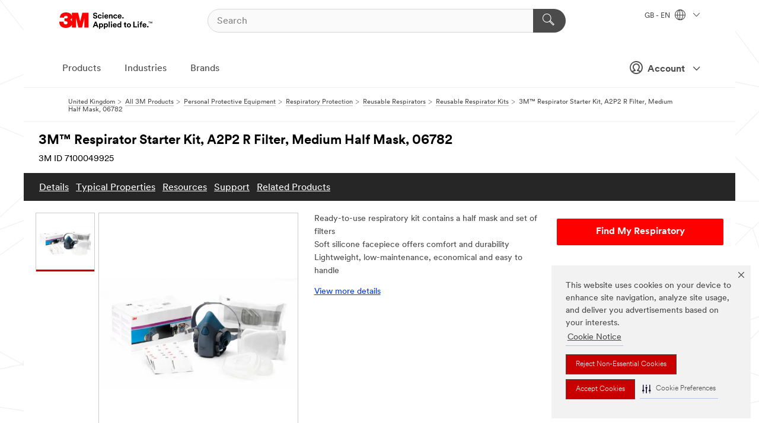

--- FILE ---
content_type: text/html; charset=UTF-8
request_url: https://www.3m.co.uk/3M/en_GB/p/d/b00046880/
body_size: 94808
content:
<!DOCTYPE html>
<html lang="en-GB">
 <head><meta http-equiv="X-UA-Compatible" content="IE=EDGE"><script type="text/javascript" src="https://cdn-prod.securiti.ai/consent/auto_blocking/0638aaa2-354a-44c0-a777-ea4db9f7bf8a/be70d544-6d3e-44c5-95f3-366a4bf8cd43.js"></script><script>(function(){var s=document.createElement('script');s.src='https://cdn-prod.securiti.ai/consent/cookie-consent-sdk-loader.js';s.setAttribute('data-tenant-uuid', '0638aaa2-354a-44c0-a777-ea4db9f7bf8a');s.setAttribute('data-domain-uuid', 'be70d544-6d3e-44c5-95f3-366a4bf8cd43');s.setAttribute('data-backend-url', 'https://app.securiti.ai');s.setAttribute('data-skip-css', 'false');s.defer=true;var parent_node=document.head || document.body;parent_node.appendChild(s);})()</script><script src="https://tags.tiqcdn.com/utag/3m/redeploy-gdpr/prod/utag.sync.js"></script><script>if (typeof utag_data == 'undefined') utag_data = {};</script><style>.MMM--site-bd .mds-wrapper p{margin:0;}.mds-wrapper .mds-titleWithText_content--body p, .mds-wrapper .mds-stackableimages_container--content p, .mds-wrapper .mds-content-cards_grid_card_body .mds-font_body p, .mds-wrapper .mds-contentCTA_content--body p, .mds-wrapper .mds-accordion_content--text>p, .mds-wrapper .mds-tabs_items--content>div>p, .mds-wrapper .mds-verticaltabs_content--text>p{margin-bottom:15px;}.MMM--site-bd .mds-wrapper .mds-margin_large--bottom{margin-bottom: 20px;}.MMM--site-bd .mds-wrapper .mds-margin_large--top{margin-top: 20px;}.MMM--site-bd .mds-wrapper ol{margin:0;}.MMM--site-bd .mds-wrapper .mds-titleWithText_content--body ol, .MMM--site-bd .mds-wrapper .mds-titleWithText_content--body ul, .MMM--site-bd .mds-wrapper .mds-stackableimages_container--content ol, .MMM--site-bd .mds-wrapper .mds-stackableimages_container--content ul, .MMM--site-bd .mds-wrapper .mds-content-cards_grid_card_body .mds-font_body ol, .MMM--site-bd .mds-wrapper .mds-content-cards_grid_card_body .mds-font_body ul, .MMM--site-bd .mds-wrapper .mds-contentCTA_content--body ol, .MMM--site-bd .mds-wrapper .mds-contentCTA_content--body ul, .MMM--site-bd .mds-wrapper .mds-accordion_content--text>ol, .MMM--site-bd .mds-wrapper .mds-accordion_content--text>ul, .MMM--site-bd .mds-wrapper .mds-tabs_items--content>div>ol, .MMM--site-bd .mds-wrapper .mds-tabs_items--content>div>ul, .MMM--site-bd .mds-wrapper .mds-verticaltabs_content--text>ol, .MMM--site-bd .mds-wrapper .mds-verticaltabs_content--text>ul{padding-left: 22px;}</style>
<title>3M™ Respirator Starter Kit, A2P2 R Filter, Medium Half Mask, 06782 | 3M United Kingdom</title>
  <meta charset="utf-8">
  <meta name="viewport" content="width=device-width, initial-scale=1.0">
<meta name="DCSext.Business" content="Safety & Industrial Bus Group">
<meta name="DCSext.CDC" content="EP">
<meta name="DCSext.Hierarchy" content="GPH20479">
<meta name="DCSext.SnapsPdp" content="3M™ Respirator Starter Kit, A2P2 R Filter, Medium Half Mask, 06782">
<meta name="DCSext.ewcd_url" content="Z6_79L2HO02KO3O10Q639V7L0A534 | Z6_79L2HO02K8SI50QDKPJV5K29L5">
<meta name="DCSext.locale" content="en_GB">
<meta name="DCSext.page" content="CORP_SNAPS_GPH_GB">
<meta name="DCSext.platform" content="FUZE">
<meta name="DCSext.site" content="CORP_SNAPS_GPH">
<meta name="Discontinued" content="false">
<meta name="Keywords" content="gas mask, 3m filters, particle mask, reusable mask, face mask, 3m mask, 3m respirator, reusable respirator, respirator mask, filter mask">
<meta name="WT.cg_n" content="Product Detail Page">
<meta name="WT.dcsvid" content="">
<meta name="WT.pn_sku" content="7100049925">
<meta name="application-name" content="MMM-ext">
<meta name="baseurl" content="https://www.3m.co.uk/3M/en_GB/p/">
<meta name="dc_coverage" content="GB">
<meta name="description" content="With Ready-to-Use Respiratory kit you have a safe solution for Painting. Ready to use kit contains a medium size reusable half mask with a set of A2P2 R filters to protect against organic vapours and particulates. Soft silicone face piece for comfort and durability with Cool Flow valve for reduced heat and moisture build up. Low profile, twin filter design half mask for a balanced secure fit.">
<meta name="entity.categoryId" content="GPH20479">
<meta name="format-detection" content="telephone=no">
<meta name="generatedBySNAPS" content="true">
<meta http-equiv="cleartype" content="on">
<meta http-equiv="format-detection" content="telephone=no">
<meta http-equiv="imagetoolbar" content="no">
<meta name="isChild" content="true">
<meta name="isParent" content="false">
<meta name="mmm_id" content="7100049925">
<meta name="mmmsite" content="CORP_SNAPS_GPH">
<meta name="og:description" content="With Ready-to-Use Respiratory kit you have a safe solution for Painting. Ready to use kit contains a medium size reusable half mask with a set of A2P2 R filters to protect against organic vapours and particulates. Soft silicone face piece for comfort and durability with Cool Flow valve for reduced heat and moisture build up. Low profile, twin filter design half mask for a balanced secure fit.">
<meta name="og:image" content="https://multimedia.3m.com/mws/media/1104281J/06772-06773-06782-06783-reusable-respirator-kit.jpg">
<meta name="og:title" content="3M™ Respirator Starter Kit, A2P2 R Filter, Medium Half Mask, 06782">
<meta name="og:url" content="https://www.3m.co.uk/3M/en_GB/p/d/b00046880/">
<meta name="pageType" content="FuzeProductDetail">
<meta name="snapsWcmContent" content="[id-1]=[b528e964-c530-4833-8afa-be5c9af5d353] -- [id-2]=[c3b095a8-c5c4-4069-a868-cb3771f23712]">
<meta name="mmm:serp" content="https://www.3m.co.uk/3M/en_GB/p/d/b00046880/"/>
<link rel="canonical" href="https://www.3m.co.uk/3M/en_GB/p/d/b00046880/" /><!--  <PageMap><DataObject type="server"><Attribute name="node">fd-3 | WebSphere_Portal</Attribute>
<Attribute name="placeUniquename">CORP_SNAPS_GPH</Attribute>
<Attribute name="sitebreadcrumb">Z6_79L2HO02K8SI50QDKPJV5K29L5</Attribute>
<Attribute name="themeVersion">2025.12</Attribute>
<Attribute name="pageUniquename">CORP_SNAPS_GPH_GB</Attribute>
</DataObject>
<DataObject type="page"><Attribute name="site">Z6_79L2HO02KO3O10Q639V7L0A534 | CORP_SNAPS_GPH</Attribute>
<Attribute name="currentpage">Z6_79L2HO02K8SI50QDKPJV5K29L5</Attribute>
<Attribute name="currentuniquename">CORP_SNAPS_GPH_GB</Attribute>
</DataObject>
</PageMap> --><link rel="shortcut icon" type="image/ico" href="/favicon.ico" />
<link rel="apple-touch-icon-precomposed" sizes="57x57" href="/3m_theme_assets/themes/3MTheme/assets/images/unicorn/3M_Bookmark_Icon_57x57.png" />
<link rel="apple-touch-icon-precomposed" sizes="60x60" href="/3m_theme_assets/themes/3MTheme/assets/images/unicorn/3M_Bookmark_Icon_60x60.png" />
<link rel="apple-touch-icon-precomposed" sizes="72x72" href="/3m_theme_assets/themes/3MTheme/assets/images/unicorn/3M_Bookmark_Icon_72x72.png" />
<link rel="apple-touch-icon-precomposed" sizes="76x76" href="/3m_theme_assets/themes/3MTheme/assets/images/unicorn/3M_Bookmark_Icon_76x76.png" />
<link rel="apple-touch-icon-precomposed" sizes="114x114" href="/3m_theme_assets/themes/3MTheme/assets/images/unicorn/3M_Bookmark_Icon_114x114.png" />
<link rel="apple-touch-icon-precomposed" sizes="120x120" href="/3m_theme_assets/themes/3MTheme/assets/images/unicorn/3M_Bookmark_Icon_120x120.png" />
<link rel="apple-touch-icon-precomposed" sizes="144x144" href="/3m_theme_assets/themes/3MTheme/assets/images/unicorn/3M_Bookmark_Icon_144x144.png" />
<link rel="apple-touch-icon-precomposed" sizes="152x152" href="/3m_theme_assets/themes/3MTheme/assets/images/unicorn/3M_Bookmark_Icon_152x152.png" />
<link rel="apple-touch-icon-precomposed" sizes="180x180" href="/3m_theme_assets/themes/3MTheme/assets/images/unicorn/3M_Bookmark_Icon_180x180.png" />
<meta name="msapplication-TileColor" content="#ffffff" />
<meta name="msapplication-square70x70logo" content="/3m_theme_assets/themes/3MTheme/assets/images/unicorn/smalltile.png" />
<meta name="msapplication-square150x150logo" content="/3m_theme_assets/themes/3MTheme/assets/images/unicorn/mediumtile.png" />
<meta name="msapplication-wide310x150logo" content="/3m_theme_assets/themes/3MTheme/assets/images/unicorn/widetile.png" />
<meta name="msapplication-square310x310logo" content="/3m_theme_assets/themes/3MTheme/assets/images/unicorn/largetile.png" />
<link rel="alternate" hreflang="en-IE" href="https://www.3mireland.ie/3M/en_IE/p/d/b00046880/" /><link rel="alternate" hreflang="en-GB" href="https://www.3m.co.uk/3M/en_GB/p/d/b00046880/" /><link rel="stylesheet" href="/3m_theme_assets/themes/3MTheme/assets/css/build/phoenix.css?v=3.183.0" />
<link rel="stylesheet" href="/3m_theme_assets/themes/3MTheme/assets/css/unicorn-icons.css?v=3.183.0" />
<link rel="stylesheet" media="print" href="/3m_theme_assets/themes/3MTheme/assets/css/build/unicorn-print.css?v=3.183.0" />
<link rel="stylesheet" href="/3m_theme_assets/static/MDS/mammoth.css?v=3.183.0" />
<!--[if IE]><![endif]-->
<!--[if (IE 8)|(IE 7)]>
<script type="text/javascript">
document.getElementById("js-main_style").setAttribute("href", "");
</script>

<![endif]-->
<!--[if lte IE 6]><![endif]-->
<script type="text/javascript" src="/3m_theme_assets/themes/3MTheme/assets/scripts/mmmSettings.js"></script><link rel="stylesheet" href="/3m_theme_assets/themes/3MTheme/assets/css/build/gsn.css" />
<link rel="stylesheet" href="/3m_theme_assets/themes/3MTheme/assets/css/static/MyAccountDropdown/MyAccountDropdown.css" />


<script>(window.BOOMR_mq=window.BOOMR_mq||[]).push(["addVar",{"rua.upush":"false","rua.cpush":"true","rua.upre":"false","rua.cpre":"true","rua.uprl":"false","rua.cprl":"false","rua.cprf":"false","rua.trans":"SJ-d223bf0e-9d02-4de6-99d5-9812ec89745c","rua.cook":"false","rua.ims":"false","rua.ufprl":"false","rua.cfprl":"true","rua.isuxp":"false","rua.texp":"norulematch","rua.ceh":"false","rua.ueh":"false","rua.ieh.st":"0"}]);</script>
                              <script>!function(e){var n="https://s.go-mpulse.net/boomerang/";if("False"=="True")e.BOOMR_config=e.BOOMR_config||{},e.BOOMR_config.PageParams=e.BOOMR_config.PageParams||{},e.BOOMR_config.PageParams.pci=!0,n="https://s2.go-mpulse.net/boomerang/";if(window.BOOMR_API_key="UWRYR-C88R8-XEZDS-AZ97P-LXP2F",function(){function e(){if(!o){var e=document.createElement("script");e.id="boomr-scr-as",e.src=window.BOOMR.url,e.async=!0,i.parentNode.appendChild(e),o=!0}}function t(e){o=!0;var n,t,a,r,d=document,O=window;if(window.BOOMR.snippetMethod=e?"if":"i",t=function(e,n){var t=d.createElement("script");t.id=n||"boomr-if-as",t.src=window.BOOMR.url,BOOMR_lstart=(new Date).getTime(),e=e||d.body,e.appendChild(t)},!window.addEventListener&&window.attachEvent&&navigator.userAgent.match(/MSIE [67]\./))return window.BOOMR.snippetMethod="s",void t(i.parentNode,"boomr-async");a=document.createElement("IFRAME"),a.src="about:blank",a.title="",a.role="presentation",a.loading="eager",r=(a.frameElement||a).style,r.width=0,r.height=0,r.border=0,r.display="none",i.parentNode.appendChild(a);try{O=a.contentWindow,d=O.document.open()}catch(_){n=document.domain,a.src="javascript:var d=document.open();d.domain='"+n+"';void(0);",O=a.contentWindow,d=O.document.open()}if(n)d._boomrl=function(){this.domain=n,t()},d.write("<bo"+"dy onload='document._boomrl();'>");else if(O._boomrl=function(){t()},O.addEventListener)O.addEventListener("load",O._boomrl,!1);else if(O.attachEvent)O.attachEvent("onload",O._boomrl);d.close()}function a(e){window.BOOMR_onload=e&&e.timeStamp||(new Date).getTime()}if(!window.BOOMR||!window.BOOMR.version&&!window.BOOMR.snippetExecuted){window.BOOMR=window.BOOMR||{},window.BOOMR.snippetStart=(new Date).getTime(),window.BOOMR.snippetExecuted=!0,window.BOOMR.snippetVersion=12,window.BOOMR.url=n+"UWRYR-C88R8-XEZDS-AZ97P-LXP2F";var i=document.currentScript||document.getElementsByTagName("script")[0],o=!1,r=document.createElement("link");if(r.relList&&"function"==typeof r.relList.supports&&r.relList.supports("preload")&&"as"in r)window.BOOMR.snippetMethod="p",r.href=window.BOOMR.url,r.rel="preload",r.as="script",r.addEventListener("load",e),r.addEventListener("error",function(){t(!0)}),setTimeout(function(){if(!o)t(!0)},3e3),BOOMR_lstart=(new Date).getTime(),i.parentNode.appendChild(r);else t(!1);if(window.addEventListener)window.addEventListener("load",a,!1);else if(window.attachEvent)window.attachEvent("onload",a)}}(),"".length>0)if(e&&"performance"in e&&e.performance&&"function"==typeof e.performance.setResourceTimingBufferSize)e.performance.setResourceTimingBufferSize();!function(){if(BOOMR=e.BOOMR||{},BOOMR.plugins=BOOMR.plugins||{},!BOOMR.plugins.AK){var n="true"=="true"?1:0,t="",a="clpl6qqxhuqq62lp2s2a-f-7af1ab462-clientnsv4-s.akamaihd.net",i="false"=="true"?2:1,o={"ak.v":"39","ak.cp":"832420","ak.ai":parseInt("281472",10),"ak.ol":"0","ak.cr":8,"ak.ipv":4,"ak.proto":"h2","ak.rid":"13ea7a58","ak.r":45721,"ak.a2":n,"ak.m":"dscx","ak.n":"essl","ak.bpcip":"18.222.191.0","ak.cport":44306,"ak.gh":"23.33.25.17","ak.quicv":"","ak.tlsv":"tls1.3","ak.0rtt":"","ak.0rtt.ed":"","ak.csrc":"-","ak.acc":"","ak.t":"1768936628","ak.ak":"hOBiQwZUYzCg5VSAfCLimQ==[base64]/nnb9/[base64]/vFNp5yulZ4vzzos3E=","ak.pv":"279","ak.dpoabenc":"","ak.tf":i};if(""!==t)o["ak.ruds"]=t;var r={i:!1,av:function(n){var t="http.initiator";if(n&&(!n[t]||"spa_hard"===n[t]))o["ak.feo"]=void 0!==e.aFeoApplied?1:0,BOOMR.addVar(o)},rv:function(){var e=["ak.bpcip","ak.cport","ak.cr","ak.csrc","ak.gh","ak.ipv","ak.m","ak.n","ak.ol","ak.proto","ak.quicv","ak.tlsv","ak.0rtt","ak.0rtt.ed","ak.r","ak.acc","ak.t","ak.tf"];BOOMR.removeVar(e)}};BOOMR.plugins.AK={akVars:o,akDNSPreFetchDomain:a,init:function(){if(!r.i){var e=BOOMR.subscribe;e("before_beacon",r.av,null,null),e("onbeacon",r.rv,null,null),r.i=!0}return this},is_complete:function(){return!0}}}}()}(window);</script></head>
<body class="MMM--bodyContain MMM--body_1440"><div class="MMM--skipMenu" id="top"><ul class="MMM--skipList"><li><a href="#js-gsnMenu">Go to GB Navigation</a></li><li><a href="#ssnMenu">Go to CORP_SNAPS_GPH Navigation</a></li><li><a href="#pageContent">Go to Page Content</a></li><li><a href="#js-searchBar">Go to Search</a></li><li><a href="#help--links">Go to Contact Information</a></li><li><a href="/3M/en_GB/company-uk/site-map/">Go to Site Map</a></li></ul>
</div>

    <div id="js-bodyWrapper" class="MMM--themeWrapper">
        <div class="m-dropdown-list_overlay"></div>
    <nav class="m-nav">      
      <div class="is-header_container h-fitWidth m-header_container">
        <div class="m-header">          
          <a href="/3M/en_GB/company-uk/" aria-label="3M Logo - Opens in a new window" class="is-3MLogo m-header_logo l-smallMarginRight h-linkNoUnderline l-centerVertically" title="3M United Kingdom">
            <img class="h-onDesktop m-header_logoImg" src="/3m_theme_assets/themes/3MTheme/assets/images/unicorn/Logo.svg" alt="3M Logo" />
            <img class="h-notOnDesktop l-img" src="/3m_theme_assets/themes/3MTheme/assets/images/unicorn/Logo_mobile.png" alt="3M Logo" />
          </a>                          

          

<div class="m-header_search l-smallMarginRight">
  <form class="h-fitHeight" id="typeahead-root" action="/3M/en_GB/p/">
    <input id="js-searchBar" class="m-header_searchbar h-fitWidth h-fitHeight l-centerVertically is-searchbar" name="Ntt" type="search" placeholder="Search" aria-label="Search">
    <button class="m-header_searchbutton" type="submit" value="Search" aria-label="Search">
      <i class="MMM--icn MMM--icn_search color--white"></i>
    </button>
  </form>
</div>


          <div style="display: inline-block" class="h-notOnDesktop">
            <div class="m-header_menu l-centerVertically h-notOnDesktop">
              <a href="#" class="h-linkNoUnderline link--dark is-header_menuLink is-collapsed m-header_menuLink" aria-haspopup="true" aria-controls="navOptions" aria-label="Open Navigation" data-openlabel="Open Navigation" data-closelabel="Close">
                <i class="MMM--icn MMM--icn_hamburgerMenu is-header_menuIcon m-header_menuIcn"></i>
              </a>
              <i class="MMM--icn MMM--icn_close link--dark m-header_hiddenIcn m-header_menuIcn"></i>
            </div>
          </div>
          <div class="m-header--fix"></div>
        </div>
                
        
        <div class="m-header-madbar h-notOnDesktop">
          <div class="MAD-Bar">
            <div class="m-account mad-section">
              
              <a href="#" role="button" class="m-btn m-btn--free font--size m-navbar_loginBtn m-navbar_profileBtn link--dark is-header_madSI is-closed is-signInToggle" target="_self">
                <i class="MMM--icn MMM--icn_userHollow large-icn"></i>
                Account
                <i class="MMM--icn MMM--icn_down_arrow mad-barSI-arrow"></i>
              </a>
              
            </div>
          </div>
        </div>
                
        <div class="m-header_overlay"></div>
        
        <!-- Profile Management Pop-Up -->
              <div class="m-navbar m-navbar-noStyle">
               <div class=" is-signInPopUp h-hidden">
                <div class="m-navbar_signInPopup font--standard mad-menu-container" aria-modal="true">                           
                  
                  <div class="signIn-linkBox">
                    <a href="https://order.3m.com/store/bComUKSite/en_GB/login">Sign in to 3M bCom</a>
                  </div>
                </div> 
               </div> 
              </div>            
            

        <div class="is-dropdown h-hidden m-navbar_container">
          <div class="m-navbar_overlay h-fitHeight h-notOnMobile is-overlay h-notOnDesktop"></div>
          <div class="m-navbar">
            <div class="m-navbar_level-1 js-navbar_level-1">

              
	          <div class="m-navbar_login m-navbar_loginProfile h-notOnMobile h-notOnTablet h-onDesktop">
              <div class="mad-section">
                <a href="#" class="m-btn m-btn--free font--size m-navbar_loginBtn m-navbar_signInBtn link--dark is-signInToggle is-header_madDesktopSI">
                  <i class="MMM--icn MMM--icn_userHollow l-centerVertically large-icn" style="padding-left: 10px; font-weight: bold;"></i>
                  Account
                  <i class="MMM--icn mad-barSI-arrow MMM--icn_down_arrow" style="padding-left: 10px; font-size: 11px;"></i>
                </a>
              </div>
            </div>
 
              <div class="m-navbar_localization l-centerVertically">
                <a href="#" class="link--dark l-centerVertically is-localeToggle">GB - EN
                  <i class="MMM--icn MMM--icn_localizationGlobe l-centerVertically m-navbar_localGlobe" style="padding-left: 5px;"></i>
                  <i class="MMM--icn MMM--icn_down_arrow h-onDesktop" style="padding-left: 10px; font-size: 11px;"></i></a>
              </div>
              <div id="js-gsnMenu" class="m-navbar_nav">

                
<ul id="navOptions" role="menubar">
<li class="m-navbar_listItem">
        <a href="#" id="navbar_link-products" class="is-navbar_link m-navbar_link" aria-haspopup="true" aria-expanded="false">Products</a>
      </li><li class="m-navbar_listItem">
        <a href="#" id="navbar_link-industries" class="is-navbar_link m-navbar_link" aria-haspopup="true" aria-expanded="false">Industries</a>
      </li><li class="m-navbar_listItem">
          <a href="/3M/en_GB/company-uk/our-brands/" class="m-navbar_link">Brands</a>
        </li>
        
</ul>
<div class="m-navbar_localOverlay is-localePopUp h-hidden">
  <div class="m-navbar_localPopup m-navbar_popup font--standard" aria-modal="true" role="dialog" aria-label="language switcher dialog">
    <button
      class="m-navbar-localClose m-btn--close color--silver is-close h-notOnDesktop"
      aria-label="Close"><i class="MMM--icn MMM--icn_close"></i></button>
    <div class="font--standard m-navbar_popupTitle">3M United Kingdom</div>
    <form>
      <div class="font--standard m-navbar_popupOptions"><input type="radio" name="locale" value="https://www.3m.co.uk/3M/en_GB/p/d/b00046880/" id="locale-gb-en" class="m-radioInput" checked>
      	    <label class="m-radioInput_label" for="locale-gb-en">English - EN</label><br></div>
      <a href="https://www.3m.com/3M/en_US/select-location/" aria-label="Change 3M Location" class="link">Change 3M Location</a>
      <button type="submit" value="Submit" class="m-btn m-btn--red m-navbar_localeSave is-saveLocale">Save</button>
    </form>
  </div>
  <div class="m-overlay h-onDesktop is-close"></div>
</div>
              </div>
            </div>

            <div class="m-dropdown-list js-navbar_level-2">

              <!-- Dropdown Lists Header -->
<div class="m-dropdown-list_header">
  <button class="m-dropdown-list_backBtn js-dropdown-list_backBtn">
    <i class="MMM--icn MMM--icn_lt2"></i>
  </button>
  <div class="m-dropdown-list_title">
<label id="dropdown-list_products-title">Products</label>
      <label id="dropdown-list_industries-title">Industries</label>
      
  </div>
</div><!-- End of the dropdown list header --><ul id="products-list" class="l-dropdown-list_container" role="menu" aria-hidden="true"><li class="l-dropdown-list" role="menuitem">
      <a href="/3M/en_GB/p/c/abrasives/" aria-label="Abrasives" class="isInside MMM--basicLink">
        Abrasives
      </a>
    </li><li class="l-dropdown-list" role="menuitem">
      <a href="/3M/en_GB/p/c/adhesives/" aria-label="Adhesives, Sealants & Fillers" class="isInside MMM--basicLink">
        Adhesives, Sealants & Fillers
      </a>
    </li><li class="l-dropdown-list" role="menuitem">
      <a href="/3M/en_GB/p/c/advanced-materials/" aria-label="Advanced Materials" class="isInside MMM--basicLink">
        Advanced Materials
      </a>
    </li><li class="l-dropdown-list" role="menuitem">
      <a href="/3M/en_GB/p/c/automotive-parts-hardware/" aria-label="Automotive Parts & Hardware" class="isInside MMM--basicLink">
        Automotive Parts & Hardware
      </a>
    </li><li class="l-dropdown-list" role="menuitem">
      <a href="/3M/en_GB/p/c/building-materials/" aria-label="Building Materials" class="isInside MMM--basicLink">
        Building Materials
      </a>
    </li><li class="l-dropdown-list" role="menuitem">
      <a href="/3M/en_GB/p/c/cleaning-supplies/" aria-label="Cleaning Supplies" class="isInside MMM--basicLink">
        Cleaning Supplies
      </a>
    </li><li class="l-dropdown-list" role="menuitem">
      <a href="/3M/en_GB/p/c/coatings/" aria-label="Coatings" class="isInside MMM--basicLink">
        Coatings
      </a>
    </li><li class="l-dropdown-list" role="menuitem">
      <a href="/3M/en_GB/p/c/compounds-polishes/" aria-label="Compounds & Polishes" class="isInside MMM--basicLink">
        Compounds & Polishes
      </a>
    </li><li class="l-dropdown-list" role="menuitem">
      <a href="/3M/en_GB/p/c/electrical/" aria-label="Electrical" class="isInside MMM--basicLink">
        Electrical
      </a>
    </li><li class="l-dropdown-list" role="menuitem">
      <a href="/3M/en_GB/p/c/electronics-components/" aria-label="Electronics Components" class="isInside MMM--basicLink">
        Electronics Components
      </a>
    </li><li class="l-dropdown-list" role="menuitem">
      <a href="/3M/en_GB/p/c/films-sheeting/" aria-label="Films & Sheeting" class="isInside MMM--basicLink">
        Films & Sheeting
      </a>
    </li><li class="l-dropdown-list" role="menuitem">
      <a href="/3M/en_GB/p/c/home/" aria-label="Home" class="isInside MMM--basicLink">
        Home
      </a>
    </li><li class="l-dropdown-list" role="menuitem">
      <a href="/3M/en_GB/p/c/insulation/" aria-label="Insulation" class="isInside MMM--basicLink">
        Insulation
      </a>
    </li><li class="l-dropdown-list" role="menuitem">
      <a href="/3M/en_GB/p/c/lab-supplies-testing/" aria-label="Lab Supplies & Testing" class="isInside MMM--basicLink">
        Lab Supplies & Testing
      </a>
    </li><li class="l-dropdown-list" role="menuitem">
      <a href="/3M/en_GB/p/c/labels/" aria-label="Labels" class="isInside MMM--basicLink">
        Labels
      </a>
    </li><li class="l-dropdown-list" role="menuitem">
      <a href="/3M/en_GB/p/c/lubricants/" aria-label="Lubricants" class="isInside MMM--basicLink">
        Lubricants
      </a>
    </li><li class="l-dropdown-list" role="menuitem">
      <a href="/3M/en_GB/p/c/medical/" aria-label="Medical" class="isInside MMM--basicLink">
        Medical
      </a>
    </li><li class="l-dropdown-list" role="menuitem">
      <a href="/3M/en_GB/p/c/office-supplies/" aria-label="Office Supplies" class="isInside MMM--basicLink">
        Office Supplies
      </a>
    </li><li class="l-dropdown-list" role="menuitem">
      <a href="/3M/en_GB/p/c/ppe/" aria-label="Personal Protective Equipment" class="isInside MMM--basicLink">
        Personal Protective Equipment
      </a>
    </li><li class="l-dropdown-list" role="menuitem">
      <a href="/3M/en_GB/p/c/signage-marking/" aria-label="Signage & Marking" class="isInside MMM--basicLink">
        Signage & Marking
      </a>
    </li><li class="l-dropdown-list" role="menuitem">
      <a href="/3M/en_GB/p/c/tapes/" aria-label="Tapes" class="isInside MMM--basicLink">
        Tapes
      </a>
    </li><li class="l-dropdown-list" role="menuitem">
      <a href="/3M/en_GB/p/c/tools-equipment/" aria-label="Tools & Equipment" class="isInside MMM--basicLink">
        Tools & Equipment
      </a>
    </li><li class="l-dropdown-list_last-item" role="menuitem"><a class="l-dropdown-list_view-all-products" href="/3M/en_GB/p/">View all Products</a>     
      <button class="m-btn js-backtoTopBtn">
        <i class="MMM--icn MMM--icn_arrowUp"></i>
      </button>
    </li></ul>
<ul id="industries-list" class="l-dropdown-list_container" role="menu" aria-hidden="true"><li class="l-dropdown-list" role="menuitem">
      <a href="/3M/en_GB/automotive-uk/" aria-label="Automotive" class="MMM--basicLink">
        Automotive
      </a>
    </li><li class="l-dropdown-list" role="menuitem">
      <a href="/3M/en_GB/commercial-solutions-uk/" aria-label="Commercial Solutions" class="MMM--basicLink">
        Commercial Solutions
      </a>
    </li><li class="l-dropdown-list" role="menuitem">
      <a href="/3M/en_GB/consumer-uk/" aria-label="Consumer" class="MMM--basicLink">
        Consumer
      </a>
    </li><li class="l-dropdown-list" role="menuitem">
      <a href="/3M/en_GB/design-construction-uk/" aria-label="Design & Construction" class="MMM--basicLink">
        Design & Construction
      </a>
    </li><li class="l-dropdown-list" role="menuitem">
      <a href="/3M/en_GB/electronics-uk/" aria-label="Electronics" class="MMM--basicLink">
        Electronics
      </a>
    </li><li class="l-dropdown-list" role="menuitem">
      <a href="/3M/en_GB/energy-uk/" aria-label="Energy" class="MMM--basicLink">
        Energy
      </a>
    </li><li class="l-dropdown-list" role="menuitem">
      <a href="/3M/en_GB/manufacturing-uk/" aria-label="Manufacturing" class="MMM--basicLink">
        Manufacturing
      </a>
    </li><li class="l-dropdown-list" role="menuitem">
      <a href="/3M/en_GB/safety-uk/" aria-label="Safety" class="MMM--basicLink">
        Safety
      </a>
    </li><li class="l-dropdown-list" role="menuitem">
      <a href="/3M/en_GB/transportation-uk/" aria-label="Transportation" class="MMM--basicLink">
        Transportation
      </a>
    </li><div class="l-dropdown-list_industries-image">
      <img class="img img_stretch mix-MMM--img_fancy" src="https://multimedia.3m.com/mws/media/1812021O/industry-feature-image.png" alt="An auto factory worker inspecting car production line.">
      <p>At 3M, we discover and innovate in nearly every industry to help solve problems around the world.</p>
    </div></ul>


            </div>            
          </div>
        </div>
      </div>
    </nav>
    <div class="m-navbar_profileOverlay is-profileToggle is-close h-hidden"></div>
    <div class="m-navbar_signInOverlay m-overlay is-signInToggle is-close h-hidden"></div>
<div class="MMM--site-bd">
  <div class="MMM--grids" id="pageContent">
  <div class="MMM--siteNav">
  <div class="MMM--breadcrumbs_theme">
  <ol class="MMM--breadcrumbs-list" itemscope itemtype="https://schema.org/BreadcrumbList"><li itemprop="itemListElement" itemscope itemtype="https://schema.org/ListItem"><a href="/3M/en_GB/company-uk/" itemprop="item"><span itemprop="name">United Kingdom</span></a><i class="MMM--icn MMM--icn_breadcrumb"></i>
          <meta itemprop="position" content="1" /></li><li itemprop="itemListElement" itemscope itemtype="https://schema.org/ListItem"><a href="/3M/en_GB/p/" itemprop="item"><span itemprop="name">All 3M Products</span></a><i class="MMM--icn MMM--icn_breadcrumb"></i>
          <meta itemprop="position" content="2" /></li><li itemprop="itemListElement" itemscope itemtype="https://schema.org/ListItem"><a href="https://www.3m.co.uk/3M/en_GB/p/c/ppe/" itemprop="item"><span itemprop="name">Personal Protective Equipment</span></a><i class="MMM--icn MMM--icn_breadcrumb"></i>
          <meta itemprop="position" content="3" /></li><li itemprop="itemListElement" itemscope itemtype="https://schema.org/ListItem"><a href="https://www.3m.co.uk/3M/en_GB/p/c/ppe/respiratory-protection/" itemprop="item"><span itemprop="name">Respiratory Protection</span></a><i class="MMM--icn MMM--icn_breadcrumb"></i>
          <meta itemprop="position" content="4" /></li><li itemprop="itemListElement" itemscope itemtype="https://schema.org/ListItem"><a href="https://www.3m.co.uk/3M/en_GB/p/c/ppe/respiratory-protection/reusable-respirators/" itemprop="item"><span itemprop="name">Reusable Respirators</span></a><i class="MMM--icn MMM--icn_breadcrumb"></i>
          <meta itemprop="position" content="5" /></li><li itemprop="itemListElement" itemscope itemtype="https://schema.org/ListItem"><a href="https://www.3m.co.uk/3M/en_GB/p/c/ppe/respiratory-protection/reusable-respirators/reusable-respirator-kits/" itemprop="item"><span itemprop="name">Reusable Respirator Kits</span></a><i class="MMM--icn MMM--icn_breadcrumb"></i>
          <meta itemprop="position" content="6" /></li><li itemprop="itemListElement" itemscope itemtype="https://schema.org/ListItem"><span itemprop="name">3M™ Respirator Starter Kit, A2P2 R Filter, Medium Half Mask, 06782</span><link itemprop="url" href="#"><meta itemprop="position" content="7" /></li></ol>
  
</div>

        </div><div class="hiddenWidgetsDiv">
	<!-- widgets in this container are hidden in the UI by default -->
	<div class='component-container ibmDndRow hiddenWidgetsContainer id-Z7_79L2HO02K8SI50QDKPJV5K29D2' name='ibmHiddenWidgets' ></div><div style="clear:both"></div>
</div>

<div class="MMM--grids">
  <div class='component-container MMM--grids-col_single MMM--grids-col ibmDndColumn id-Z7_79L2HO02K8SI50QDKPJV5K29D6' name='ibmMainContainer' ><div class='component-control id-Z7_79L2HO02KGK950QDQVV0FCPGU7' ><span id="Z7_79L2HO02KGK950QDQVV0FCPGU7"></span><html><head><meta name="viewport" content="width=device-width"/><script>window.__INITIAL_DATA = {"isParent":false,"productDetails":{"hasMoreOptions":false,"imageUrl":"https://multimedia.3m.com/mws/media/1104281J/06772-06773-06782-06783-reusable-respirator-kit.jpg","altText":"3M Respirator Starter Kit, A2P2 R Filter","name":"3M™ Respirator Starter Kit, A2P2 R Filter, Medium Half Mask, 06782","stockNumber":"7100049925","originalMmmid":"B00046880","shortDescription":"With Ready-to-Use Respiratory kit you have a safe solution for Painting. Ready to use kit contains a medium size reusable half mask with a set of A2P2 R filters to protect against organic vapours and particulates. Soft silicone face piece for comfort and durability with Cool Flow valve for reduced heat and moisture build up. Low profile, twin filter design half mask for a balanced secure fit.","longDescription":"[base64]","divisionName":"Safety & Industrial Bus Group","divisionCode":"EP","childrenUpc":["04046719952021","04046719952014","4046719952007","04046719952007","4046719952014","4046719952021"],"categoryId":"GPH20479","industryId":"","canonical":"https://www.3m.co.uk/3M/en_GB/p/d/b00046880/","discontinued":false},"benefits":["Ready-to-use respiratory kit contains a half mask and set of filters","Soft silicone facepiece offers comfort and durability","Lightweight, low-maintenance, economical and easy to handle","Respiratory protection against organic vapours (with a boiling point greater than 65 °C) and particulates","3M™ Cool Flow™ Valve helps reduce heat and moisture build up","Bayonet connection fitting system easily connects filters to masks, simply align and twist to secure into place","Designed for workers in painting applications"],"classificationAttributes":[{"label":"Brands","identifier":"brand0","values":["3M™"]},{"label":"Case Quantity","identifier":"attrd292","values":["4"],"assignment":"packaging"},{"label":"Connection Type","identifier":"gszqdnqkpv","values":["Bayonet"],"assignment":"techspec"},{"label":"Smallest Saleable Unit","identifier":"attrh1391","values":["Kit"],"assignment":"packaging"}],"breadCrumb":[{"value":"All Products","removeUrl":"https://www.3m.co.uk/3M/en_GB/p/","gphId":"GPH19999"},{"value":"Personal Protective Equipment","removeUrl":"https://www.3m.co.uk/3M/en_GB/p/c/ppe/","gphId":"GPH10008"},{"value":"Respiratory Protection","removeUrl":"https://www.3m.co.uk/3M/en_GB/p/c/ppe/respiratory-protection/","gphId":"GPH10160"},{"value":"Reusable Respirators","removeUrl":"https://www.3m.co.uk/3M/en_GB/p/c/ppe/respiratory-protection/reusable-respirators/","gphId":"GPH10988"},{"value":"Reusable Respirator Kits","removeUrl":"https://www.3m.co.uk/3M/en_GB/p/c/ppe/respiratory-protection/reusable-respirators/reusable-respirator-kits/","gphId":"GPH20479"},{"value":"3M™ Respirator Starter Kit, A2P2 R Filter, Medium Half Mask, 06782"}],"media":[{"url":"https://multimedia.3m.com/mws/media/1104281J/06772-06773-06782-06783-reusable-respirator-kit.jpg","altText":"3M Respirator Starter Kit, A2P2 R Filter","usageCode":"main_image"}],"mediaMore":false,"resources":[{"dmrId":"2147065","url":"https://multimedia.3m.com/mws/media/2147065J/3m-personal-safety-products-english-uk-price-catalog-2024.jpg","originalUrl":"https://multimedia.3m.com/mws/media/2147065O/3m-personal-safety-products-english-uk-price-catalog-2024.pdf?&fn=product-catalog-2024-psd-en-gb.pdf","title":"Product catalogue 2024, 3M Personal Safety, United Kingdom","mimeType":"application/pdf","fileSize":7145563,"altText":"Product catalogue 2024, 3M Personal Safety, United Kingdom","contentType":"Catalogs"}],"resourcesMore":false,"relatedProducts":[{"name":"3M™ Secure Click™ Reusable Respirator Filter Retainer, D701","url":"https://www.3m.co.uk/3M/en_GB/p/d/b00039258/","image":"https://multimedia.3m.com/mws/media/1786982J/d701.jpg","categoryUrl":"https://www.3m.co.uk/3M/en_GB/p/c/ppe/respiratory-protection/reusable-respirators/parts-accessories/","categoryName":"Reusable Respirator Parts & Accessories","altText":"D701.jpg","label":"Accessory for","mmmid":"B00039258"},{"name":"3M™ Reusable Respirator Face Shield & Lens Covers","url":"https://www.3m.co.uk/3M/en_GB/p/d/b5005103047/","image":"https://multimedia.3m.com/mws/media/949443J/3m-visier-schutzfolie-7992.jpg","categoryUrl":"https://www.3m.co.uk/3M/en_GB/p/c/ppe/respiratory-protection/reusable-respirators/parts-accessories/","categoryName":"Reusable Respirator Parts & Accessories","altText":"3M™ Lens Cover Peel-Offs 7992 for 3M™ Full Face Mask 7907S","label":"Accessory for","mmmid":"B5005103047"},{"name":"3M™ Bayonet Gas & Vapour Filters","url":"https://www.3m.co.uk/3M/en_GB/p/d/b5005545002/","image":"https://multimedia.3m.com/mws/media/2580248J/3m-bayonet-gas-vapor-cartridges-ce-product-family.jpg","categoryUrl":"https://www.3m.co.uk/3M/en_GB/p/c/ppe/respiratory-protection/reusable-respirators/cartridges-filters/","categoryName":"Cartridges & Filters","altText":"op_center.tif","label":"Accessory for","mmmid":"B5005545002"},{"name":"3M™ Bayonet Gas, Vapour and Particulate Filters","url":"https://www.3m.co.uk/3M/en_GB/p/d/b5005545003/","image":"https://multimedia.3m.com/mws/media/2580250J/3m-bayonet-gas-vapor-cartridges-with-particulate-filters-ce.jpg","categoryUrl":"https://www.3m.co.uk/3M/en_GB/p/c/ppe/respiratory-protection/reusable-respirators/cartridges-filters/","categoryName":"Cartridges & Filters","altText":"3M™ Bayonet Gas & Vapor Cartridges with Particulate Filters, CE","label":"Accessory for","mmmid":"B5005545003"}],"relatedProductsMore":true,"moreOptions":{"baseId":"B00046880","terminalCategory":"GPH20479","totalSelected":1,"childHasCcSubId":false,"displayTable":false,"wtbMmmIds":["7100049925"]},"mediaOffset":0,"mediaMoreCount":0,"ctaInfo":{"ccSubId":"4510","ccTemplatedID":"emjo9gg796_7541ec30-33d4-11eb-987a-25087ad49e2c103","callToActionLabel":"Find My Respiratory Protection","callToActionUrl":"https://www.3m.co.uk/3M/en_GB/worker-health-safety-uk/safety-solutions/respiratory-protection-centre/respirator-advisor/?aid%5B2109329%5D=168451574&step=1"},"replacement":{"discontinued":false,"is_product_new":false},"flexZone":{"flexZoneId":"c3b095a8-c5c4-4069-a868-cb3771f23712"},"keywords":["gas mask","3m filters","particle mask","reusable mask","face mask","3m mask","3m respirator","reusable respirator","respirator mask","filter mask"],"contactUs":{"supportFormId":"b528e964-c530-4833-8afa-be5c9af5d353"},"resourcesAggs":[{"label":"Catalogs","count":1,"typeCode":"catalogs"}],"relatedProductsAggs":[{"label":"Accessory for","count":6,"typeCode":"AC"}],"hreflang":{"en_IE":"https://www.3mireland.ie/3M/en_IE/p/d/b00046880/","en_GB":"https://www.3m.co.uk/3M/en_GB/p/d/b00046880/"},"translations":{"play":"Play","viewBuyingOptions":"View buying options","techDataSheet":"Tech Data Sheet","clearAll":"Clear all","chatUnavailable":"Chat unavailable","plusXMore":"+# more","userInstructions":"User Instructions","price":"Price","faq":"Frequently Asked Questions","options":"options","whereToBuy":"Where to buy","legalDisclaimer":"Legal disclaimer","viewLegalDisclaimer":"View legal disclaimer","productOptions":"Product options","clickTapZoom":"Click or tap image to zoom in","replacedBy":"Replaced by","upc":"UPC","hoverImageZoom":"Hover over image to zoom in","thankYouMessage":"Our Goal is to respond to your request within 24 hours. Some questions, however, may need further investigation to provide you with appropriate response.","viewMoreDetails":"View more details","notApplicable":"Not Applicable","productNameID":"Product Name and IDs","recentlyViewed":"Recently viewed","supportDescription":"Need help finding the right product for your project? Contact us if you need product, technical or application advice or want to collaborate with a 3M technical specialist {#}","showMore":"Show more","frequentBoughtTogether":"Related products","emailRequired":"Enter your email address","allResults":"All Results","lastName":"Last name (optional)","dragSpin":"Drag to spin","stockNumber":"Stock #","loveToHearFeedback":"We'd love to hear from you. Please leave us some feedback as we are always trying to improve our experiences.","dimensionsClassifications":"Dimensions and Classifications","disclaimerURL":"https://www.3m.com/3M/en_US/company-us/privacy-policy/","nsn":"NSN","availability":"Availability","matching":"matching","products":"Products","customerReviews":"Customer reviews","disclaimerOpening":"The information you provide on this Contact Us form will be used to respond to your request and as further described in our","pageTop":"Top","close":"Close","product":"product","more":"More","messageUsHeader":"Message us","change":"Change","viewAllProductOptions":"View all X product options","highlights":"Highlights","safetyDataSheet":"Safety Data Sheet","specificationsAlternate":"Typical Properties","emailAddressRetype":"Retype your email address","frequentlyViewedResources":"Frequently viewed resources","partNumber":"Part Number","selectProductOptionsForIDs":"Select product options for IDs","open":"Open","invalidEmailAddress":"Invalid email address","country":"3M United Kingdom","thankYouHeader":"Thank you for contacting 3M","documentNumber":"Document Number","relatedProducts":"Similar products","threeSixtySpin":"360","specifications":"Specifications","closeSection":"Close this section","emailAddress":"Email address","similarProducts":"Similar products","emailAddressFailure":"Email addresses do not match","reviews":"Reviews","learnWTB":"Learn where to buy","supportTitle":"Connect with us. We’re here to help.","details":"Details","all":"All","frequentlyBoughtTogetherTemp":"Frequently bought together","messageUsIntro":"We welcome your questions and comments about 3M Products and only use the information you provide to respond to your message.","loadMore":"Load more","less":"Less","productNumber":"3M Product Number","done":"Done","selectOptionsTooltip":"Select product options","firstName":"First name (optional)","requiredProductsZone":"Required products","helpMakeBetter":"Help us make our site better","optionsAvailable":"Options available","support":"Support","viewAllResources":"View all resources","next":"Next","submit":"Submit","disclaimerClosing":"Please be aware that this information (including the original and the subsequent reply) may be transferred to a server located in the U.S. for metrics and storage. If you do not consent to this use of your personal information, please do not use the Contact Us system.","chatLive":"Chat live","priceList":"Price List","wtbUnavailable":"No distributors available","messageDetails":"Please be as detailed as possible:","of":"of","showingOfProducts":"Showing X of X products","suggestedApplications":"Suggested applications","relatedProductsTemp":"Related products","changeOptions":"Change options","ajaxError":"AJAX error","resources":"Resources","discontinued":"Discontinued","message":"Message","sendFeedback":"Send feedback","messageRequired":"Please provide a message.","disclaimerPunctuation":".","disclaimerLinkText":"Internet Privacy Policy","currentProduct":"Current product"},"highlightRichContent":false,"disableRichContent":false,"richContent":{"supportForm":{"html":"[base64]/[base64]/[base64]/[base64]/[base64]/[base64]/[base64]/[base64]/[base64]/[base64]/[base64]/[base64]/[base64]/[base64]/[base64]/[base64]/[base64]/[base64]/[base64]/[base64]","oid":"b528e964-c530-4833-8afa-be5c9af5d353"},"flexZone":{"html":"[base64]","oid":"c3b095a8-c5c4-4069-a868-cb3771f23712"}},"disclaimerInfo":{},"displayController":{"showReviews":false,"showSupport":true,"showDetails":true,"showResources":true,"showRequiredProducts":false,"relatedProducts":true,"showDisclaimerInfo":false,"similarProducts":false,"classificationAttributes":true},"secondaryPageTitle":"","primaryPageTitle":"3M™ Respirator Starter Kit, A2P2 R Filter, Medium Half Mask, 06782","canonicalUrl":"https://www.3m.co.uk/3M/en_GB/p/d/b00046880/","locale":"en_GB","uniqueName":"CORP_SNAPS_GPH_GB","brandedSite":"","endpoints":{"snapServerUrl":"https://www.3m.co.uk/snaps2/","moreResources":"https://www.3m.co.uk/snaps2/api/pdp/moreResources/https/www.3m.co.uk/3M/en_GB/p/d/b00046880","moreMedia":"https://www.3m.co.uk/snaps2/api/pdp/moreMedia/https/www.3m.co.uk/3M/en_GB/p/d/b00046880","moreRelatedProducts":"https://www.3m.co.uk/snaps2/api/pdp/moreRelatedProducts/https/www.3m.co.uk/3M/en_GB/p/d/b00046880","productOptions":"https://www.3m.co.uk/snaps2/api/pdp/productOptions/https/www.3m.co.uk/3M/en_GB/p/b00046880","similarProductsCompare":"https://www.3m.co.uk/snaps2/api/compare/https/www.3m.co.uk/3M/en_GB/p/d/","moreRequiredProducts":"https://www.3m.co.uk/snaps2/api/pdp/moreRequiredProducts/https/www.3m.co.uk/3M/en_GB/p/d/b00046880"},"pageKey":"d","fuzeRequest":true}
</script><style>#SNAPS2_root{visibility: hidden;opacity: 0;} 
 </style>
<script>(window.BOOMR_mq=window.BOOMR_mq||[]).push(["addVar",{"rua.upush":"false","rua.cpush":"true","rua.upre":"false","rua.cpre":"true","rua.uprl":"false","rua.cprl":"false","rua.cprf":"false","rua.trans":"SJ-d223bf0e-9d02-4de6-99d5-9812ec89745c","rua.cook":"false","rua.ims":"false","rua.ufprl":"false","rua.cfprl":"true","rua.isuxp":"false","rua.texp":"norulematch","rua.ceh":"false","rua.ueh":"false","rua.ieh.st":"0"}]);</script>
                              <script>!function(e){var n="https://s.go-mpulse.net/boomerang/";if("False"=="True")e.BOOMR_config=e.BOOMR_config||{},e.BOOMR_config.PageParams=e.BOOMR_config.PageParams||{},e.BOOMR_config.PageParams.pci=!0,n="https://s2.go-mpulse.net/boomerang/";if(window.BOOMR_API_key="UWRYR-C88R8-XEZDS-AZ97P-LXP2F",function(){function e(){if(!o){var e=document.createElement("script");e.id="boomr-scr-as",e.src=window.BOOMR.url,e.async=!0,i.parentNode.appendChild(e),o=!0}}function t(e){o=!0;var n,t,a,r,d=document,O=window;if(window.BOOMR.snippetMethod=e?"if":"i",t=function(e,n){var t=d.createElement("script");t.id=n||"boomr-if-as",t.src=window.BOOMR.url,BOOMR_lstart=(new Date).getTime(),e=e||d.body,e.appendChild(t)},!window.addEventListener&&window.attachEvent&&navigator.userAgent.match(/MSIE [67]\./))return window.BOOMR.snippetMethod="s",void t(i.parentNode,"boomr-async");a=document.createElement("IFRAME"),a.src="about:blank",a.title="",a.role="presentation",a.loading="eager",r=(a.frameElement||a).style,r.width=0,r.height=0,r.border=0,r.display="none",i.parentNode.appendChild(a);try{O=a.contentWindow,d=O.document.open()}catch(_){n=document.domain,a.src="javascript:var d=document.open();d.domain='"+n+"';void(0);",O=a.contentWindow,d=O.document.open()}if(n)d._boomrl=function(){this.domain=n,t()},d.write("<bo"+"dy onload='document._boomrl();'>");else if(O._boomrl=function(){t()},O.addEventListener)O.addEventListener("load",O._boomrl,!1);else if(O.attachEvent)O.attachEvent("onload",O._boomrl);d.close()}function a(e){window.BOOMR_onload=e&&e.timeStamp||(new Date).getTime()}if(!window.BOOMR||!window.BOOMR.version&&!window.BOOMR.snippetExecuted){window.BOOMR=window.BOOMR||{},window.BOOMR.snippetStart=(new Date).getTime(),window.BOOMR.snippetExecuted=!0,window.BOOMR.snippetVersion=12,window.BOOMR.url=n+"UWRYR-C88R8-XEZDS-AZ97P-LXP2F";var i=document.currentScript||document.getElementsByTagName("script")[0],o=!1,r=document.createElement("link");if(r.relList&&"function"==typeof r.relList.supports&&r.relList.supports("preload")&&"as"in r)window.BOOMR.snippetMethod="p",r.href=window.BOOMR.url,r.rel="preload",r.as="script",r.addEventListener("load",e),r.addEventListener("error",function(){t(!0)}),setTimeout(function(){if(!o)t(!0)},3e3),BOOMR_lstart=(new Date).getTime(),i.parentNode.appendChild(r);else t(!1);if(window.addEventListener)window.addEventListener("load",a,!1);else if(window.attachEvent)window.attachEvent("onload",a)}}(),"".length>0)if(e&&"performance"in e&&e.performance&&"function"==typeof e.performance.setResourceTimingBufferSize)e.performance.setResourceTimingBufferSize();!function(){if(BOOMR=e.BOOMR||{},BOOMR.plugins=BOOMR.plugins||{},!BOOMR.plugins.AK){var n="true"=="true"?1:0,t="",a="clpl6qqxhuqq62lp2s2a-f-7af1ab462-clientnsv4-s.akamaihd.net",i="false"=="true"?2:1,o={"ak.v":"39","ak.cp":"832420","ak.ai":parseInt("281472",10),"ak.ol":"0","ak.cr":8,"ak.ipv":4,"ak.proto":"h2","ak.rid":"13ea7a58","ak.r":45721,"ak.a2":n,"ak.m":"dscx","ak.n":"essl","ak.bpcip":"18.222.191.0","ak.cport":44306,"ak.gh":"23.33.25.17","ak.quicv":"","ak.tlsv":"tls1.3","ak.0rtt":"","ak.0rtt.ed":"","ak.csrc":"-","ak.acc":"","ak.t":"1768936628","ak.ak":"hOBiQwZUYzCg5VSAfCLimQ==[base64]/nnb9/[base64]/vFNp5yulZ4vzzos3E=","ak.pv":"279","ak.dpoabenc":"","ak.tf":i};if(""!==t)o["ak.ruds"]=t;var r={i:!1,av:function(n){var t="http.initiator";if(n&&(!n[t]||"spa_hard"===n[t]))o["ak.feo"]=void 0!==e.aFeoApplied?1:0,BOOMR.addVar(o)},rv:function(){var e=["ak.bpcip","ak.cport","ak.cr","ak.csrc","ak.gh","ak.ipv","ak.m","ak.n","ak.ol","ak.proto","ak.quicv","ak.tlsv","ak.0rtt","ak.0rtt.ed","ak.r","ak.acc","ak.t","ak.tf"];BOOMR.removeVar(e)}};BOOMR.plugins.AK={akVars:o,akDNSPreFetchDomain:a,init:function(){if(!r.i){var e=BOOMR.subscribe;e("before_beacon",r.av,null,null),e("onbeacon",r.rv,null,null),r.i=!0}return this},is_complete:function(){return!0}}}}()}(window);</script></head><body><!-- SNAPS 2 HTML starts here --><div id="SNAPS2_root" class="sps2 mds-wrapper"><section class="sps2-pdp"><script id="Magic360Script" type="text/javascript" src="https://www.3m.co.uk/snaps2/magic360/magic360.js" async=""></script><script type="text/javascript">
                        var Magic360Options  = {}
                        Magic360Options  = {
                            onready: function(spin) {
                                if(spin.id) {
                                    const event = new CustomEvent('spinnerReady', { detail: {spinnerId: spin.id }});
                                    document?.getElementById(spin.id)?.dispatchEvent(event);
                                }
                            }
                        }
                    </script><script id="MagicZoomScript" type="text/javascript" src="https://www.3m.co.uk/snaps2/magiczoomplus/magiczoomplus.js" async=""></script><script type="text/javascript">
                                var mzOptions = {}
                                mzOptions = {
                                    onZoomIn: function() {
                                        if(arguments[0]) {
                                            const event = new CustomEvent('zoomIn', { detail: {magicZoomId: arguments[0] }});
                                            document?.getElementById(arguments[0])?.dispatchEvent(event);
                                        }
                                    },
                                    onZoomOut: function() {
                                        if(arguments[0]) {
                                            const event = new CustomEvent('zoomOut', { detail: {magicZoomId: arguments[0] }});
                                            document?.getElementById(arguments[0])?.dispatchEvent(event);
                                        }
                                    },
                                    onZoomReady: function() {
                                        if(arguments[0]) {
                                            const event = new CustomEvent('zoomReady', { detail: {magicZoomId: arguments[0] }});
                                            document?.getElementById(arguments[0])?.dispatchEvent(event);
                                        }
                                    }
                                }
                            </script><div class="sps2-pdp_header--container"><h1 class="mds-font_header--6 sps2-pdp_header--name">3M™ Respirator Starter Kit, A2P2 R Filter, Medium Half Mask, 06782</h1><div class="sps2-pdp_header--details_container"><ul class="sps2-pdp_header--details_container_ids"><li class="mds-font_paragraph sps2-pdp_header--details_child" role="note">3M ID 7100049925</li></ul></div></div><nav class="sps2-pdp_jumpMenu" aria-label="3M™ Respirator Starter Kit, A2P2 R Filter, Medium Half Mask, 06782"><ul class="sps2-pdp_jumpMenu--navList" role="menubar"><li class="sps2-pdp_jumpMenu--navList-item" role="none"><button class="sps2-pdp_jumpMenu--navList-item_link " data-testid="nav-button-sps2-pdp_details" role="menuitem"><span class="sps2-pdp_jumpMenu--navList-item_link-text">Details</span></button></li><li class="sps2-pdp_jumpMenu--navList-item" role="none"><button class="sps2-pdp_jumpMenu--navList-item_link " data-testid="nav-button-sps2-pdp_specifications" role="menuitem"><span class="sps2-pdp_jumpMenu--navList-item_link-text">Typical Properties</span></button></li><li class="sps2-pdp_jumpMenu--navList-item" role="none"><button class="sps2-pdp_jumpMenu--navList-item_link " data-testid="nav-button-sps2-pdp_resources" role="menuitem"><span class="sps2-pdp_jumpMenu--navList-item_link-text">Resources</span></button></li><li class="sps2-pdp_jumpMenu--navList-item" role="none"><button class="sps2-pdp_jumpMenu--navList-item_link " data-testid="nav-button-sps2-pdp_support" role="menuitem"><span class="sps2-pdp_jumpMenu--navList-item_link-text">Support</span></button></li><li class="sps2-pdp_jumpMenu--navList-item" role="none"><button class="sps2-pdp_jumpMenu--navList-item_link " data-testid="nav-button-sps2-pdp_relatedProducts" role="menuitem"><span class="sps2-pdp_jumpMenu--navList-item_link-text">Related Products</span></button></li></ul></nav><div class="sps2-pdp_buying"><div class="sps2-pdp_buying--container"><div class="sps2-pdp_gallery--box"><div class="sps2-pdp_outerGallery--container"><button class="sps2-pdp_outerGallery--active_container sps2-pdp_gallery--magiczoom-outer"></button><div class="sps2-pdp_outerGallery--list_container"><button class="sps2-pdp_gallery--list-btn " data-testid="sps2-pdp_gallery--thumbnailWrapper"><img src="https://multimedia.3m.com/mws/media/1104281J/06772-06773-06782-06783-reusable-respirator-kit.jpg" alt="3M Respirator Starter Kit, A2P2 R Filter" loading="lazy"/></button></div></div></div><div class="sps2-pdp_description--container"><div class="sps2-pdp_pSelector--container"></div><div class="sps2-pdp_description--benefits"><p class="mds-font_body sps2-pdp_description--benefit">Ready-to-use respiratory kit contains a half mask and set of filters</p><p class="mds-font_body sps2-pdp_description--benefit">Soft silicone facepiece offers comfort and durability</p><p class="mds-font_body sps2-pdp_description--benefit">Lightweight, low-maintenance, economical and easy to handle</p></div><a class="mds-link mds-link_primary mds-margin_medium--top" role="link" tabindex="0">View more details</a></div><div class="sps2-pdp_purchase--container"><div class="sps2-pdp_purchase--cta-section"><a class="mds-button mds-button_primary mds-button_primary--large sps2-pdp_purchase--cta-section-button" href="https://www.3m.co.uk/3M/en_GB/worker-health-safety-uk/safety-solutions/respiratory-protection-centre/respirator-advisor/?aid%5B2109329%5D=168451574&amp;step=1" target="_blank" rel="noreferrer"><span>Find My Respiratory Protection</span></a></div></div></div></div><div data-oid="c3b095a8-c5c4-4069-a868-cb3771f23712" class="sps2-richContent  ">
  





    
          <div class="rG-71-Alert MMM--contentWrapper MMM--contentWrapper_padded MMM--contentPadded"> 

      <div class="MMM--pageSectionTitle MMM--wysiwyg"> 
  
      
  

  

  

  

    
  
        
  
  
  
  
</div>
          </div>

    

<div class="MMM--pageAlert rG-21-Alert rG-71-Alert MMM--gapBottom dpl-08412020241259160  MMM--contentWrapper " >    <div class="MMM--hdg MMM--hdg_4  MMM--contentWrapper_padded">



    	
	Looking for Covid-19 information? 






   
<a href="https://www.3m.co.uk/3M/en_GB/worker-health-safety-uk/news-events/full-story/?storyid=eee844a2-1e5d-4c4e-b7f6-fed9c2589458">CLICK HERE to find resources on fit testing, cleaning reusable respirators and much more.</a>

 


    </div>    

</div>





</div><div class="sps2-pdp_section sps2-pdp_details" id="sps2-pdp_details"><h3 class="mds-font_header--3" tabindex="-1">Details</h3><div class="sps2-pdp_details--white_container undefined"><div><h5 class="mds-margin_large--bottom mds-font_header--5">Highlights</h5><ul class="sps2-pdp_details--highlights_list"><li class="sps2-pdp_details--highlights_item mds-font_paragraph">Ready-to-use respiratory kit contains a half mask and set of filters</li><li class="sps2-pdp_details--highlights_item mds-font_paragraph">Soft silicone facepiece offers comfort and durability</li><li class="sps2-pdp_details--highlights_item mds-font_paragraph">Lightweight, low-maintenance, economical and easy to handle</li><li class="sps2-pdp_details--highlights_item mds-font_paragraph">Respiratory protection against organic vapours (with a boiling point greater than 65 °C) and particulates</li><li class="sps2-pdp_details--highlights_item mds-font_paragraph">3M™ Cool Flow™ Valve helps reduce heat and moisture build up</li><li class="sps2-pdp_details--highlights_item mds-font_paragraph">Bayonet connection fitting system easily connects filters to masks, simply align and twist to secure into place</li><li class="sps2-pdp_details--highlights_item mds-font_paragraph">Designed for workers in painting applications</li></ul></div></div><div class="sps2-pdp_details--white_container"><div class="sps2-pdp_details--upper_details"><p class="mds-font_paragraph MMM--gapBottom">With Ready-to-Use Respiratory kit you have a safe solution for Painting. Ready to use kit contains a medium size reusable half mask with a set of A2P2 R filters to protect against organic vapours and particulates. Soft silicone face piece for comfort and durability with Cool Flow valve for reduced heat and moisture build up. Low profile, twin filter design half mask for a balanced secure fit.</p><p class="mds-font_paragraph"> <!-- -->For easy, convenient breathing protection against organic vapours and particulates with 3M™ Reusable Half Mask Respirator Kit, 06782. Our ready-to-use A2P2 R respirator kit has everything you need for respiratory protection in one pack, and is ideal for common applications in agriculture, construction and painting. The twin-filter system is designed for minimal breathing resistance and to spread weight evenly and comfortably. The bayonet connection fitting system allows you to easily connect filters to the mask.<!-- --> </p></div></div></div><div class="sps2-pdp_section sps2-pdp_specifications" id="sps2-pdp_specifications"><h3 class="mds-font_header--3" tabindex="-1">Typical Properties</h3><div class="mds-accordion"><div class="mds-accordion_heading"><button class="mds-accordion_title mds-accordion_button mds-font_header--6" id="accordion-id-Details" aria-expanded="true" aria-controls="accordion-content-Details"><h3 class="mds-accordion_title--tag">Details</h3></button><button tabindex="-1" class="mds-accordion_button" aria-hidden="true"><svg viewBox="0 0 20 20" xmlns="http://www.w3.org/2000/svg" xmlns:xlink="http://www.w3.org/1999/xlink"><title>Group 2</title><desc>Created with Sketch.</desc><g id="DS_Finals_Patterns" stroke="none" stroke-width="1" fill="none" fill-rule="evenodd" stroke-linecap="round" stroke-linejoin="round"><g id="DS_Accordions" transform="translate(-1364.000000, -511.000000)" stroke="#FF0000" stroke-width="1.5"><g id="Group-5-Copy" transform="translate(1365.000000, 512.000000)"><g id="Group-2"><line x1="8.5" y1="0" x2="8.5" y2="18" id="Stroke-1"></line><line x1="18" y1="8.5" x2="0" y2="8.5" id="Stroke-3"></line></g></g></g></g></svg></button></div><div role="region" id="accordion-content-" aria-labelledby="accordion-id-" class="mds-accordion_content--container"><div class=""></div></div></div></div><div class="sps2-pdp_section sps2-pdp_resources" id="sps2-pdp_resources"><h3 tabindex="-1" class="mds-font_header--3">Resources</h3></div><div id="sps2-pdp_support" class="sps2-pdp_support"><div class="mds-margin_xLarge--bottom"><div class="mds-contentCTA mds-contentCTA_gray"><h3 class="mds-contentCTA_heading mds-font_header--3" tabindex="-1">Connect with us. We’re here to help.</h3><div class="mds-contentCTA_content--body mds-font_intro--1">Need help finding the right product for your project? Contact us if you need product, technical or application advice or want to collaborate with a 3M technical specialist  </div><div class="mds-contentCTA_footer"><button class="mds-button mds-button_secondary mds-button_secondary--large  mds-button--withIcon"><svg xmlns="http://www.w3.org/2000/svg" viewBox="0 0 25 17"><g fill="none" fill-rule="evenodd" stroke="#FFF" stroke-linecap="round" stroke-linejoin="round" stroke-width="1.5"><path d="M23.75 14.25a1.5 1.5 0 0 1-1.5 1.5h-20a1.5 1.5 0 0 1-1.5-1.5v-12a1.5 1.5 0 0 1 1.5-1.5h20a1.5 1.5 0 0 1 1.5 1.5z"></path><path d="m20.75 4.75-8.5 5.5-8.5-5.5M3.75 12.25l3.5-2M20.75 12.25l-3.5-2"></path></g></svg>Message us</button></div></div><section class="sps2-pdp_support--forms--hidden"><div data-oid="b528e964-c530-4833-8afa-be5c9af5d353" class="sps2-richContent  ">






    





<div class="rC-08-HTML rC-58-HTML MMM--contentWrapper  dpl-07162021116464158 " >

    

         
      <div class="MMM--pageSectionTitle MMM--wysiwyg"> 
  
      
  

  

  

  

    
  
        
  
  
  
  
</div>

    








 
  
	<h2 class="MMM--hdg MMM--hdg_2 mix-MMM--hdg_spaced">
          
	Send Us a Message 

      </h2>
 
    <div class="MMM--bodyCopy MMM--wysiwyg"><p dir="ltr">Thank you for your interest in 3M. In order to help us manage and respond to your query effectively, we politely ask you to provide some key information, including your contact details. The information you provide will be used to respond to your request through email or telephone by a 3M representative or one of our authorised business partners with whom we might share your personal information consistent with the <a href="https://www.3m.co.uk/3M/en_GB/company-uk/privacy-policy/" >3M privacy policy</a></p>
</div> 

<!-- Form BEGIN -->
<script type="text/javascript" src="https://img04.en25.com/Web/3MCompanyGlobal/{7b6a11fa-bee5-411a-8d8c-065daea0d6a8}_EMEA_Utilities.js"></script>     
<script>
// global variables
var wheretobuylink = "https://www.3m.co.uk/3M/en_GB/company-uk/3m-products/~/All-3M-Products/"; 
var wheretobuytext = "";    
// values for messagebox placeholder text  
var phdefault = "Please type your message here"; 
var phcomplaint = phdefault;   
var phpricequotation = "Please help us to respond by including as many details as possible (e.g. product, application, challenge)"; 
var phwheretobuy = phpricequotation;  
var phcontactasalesrep = phpricequotation;  
var phhowtousetechnicalquestion = phpricequotation;  
var phwhichtousetechnicalquestion = phpricequotation;  
var phWarranty = phpricequotation;   
var phspareparts = phpricequotation;    
// division specific content  
divdatalookup = [
{'id':'AAD','name':'AAD - Automotive Aftermarket Division','subheadtext':'AAD Detected','buytext':'AAD specific text','wtburl':'https://www.3m.co.uk/3M/en_GB/company-uk/3m-products/~/All-3M-Products/?AADSpecificLink'},
{'id':'AASD','name':'AASD - Automotive & Aerospace Solutions Division','subheadtext':'AASD Detected','buytext':'AASD specific text','wtburl':'https://www.3m.co.uk/3M/en_GB/company-uk/3m-products/~/All-3M-Products/?AASDSpecificLink'},
{'id':'AdMD','name':'AdMD - Advanced Material Division','subheadtext':'AdMD Detected','buytext':'AdMD specific text','wtburl':'https://www.3m.co.uk/3M/en_GB/company-uk/3m-products/~/All-3M-Products/?AdMDSpecificLink'},
{'id':'ASD','name':'ASD - Abrasive Systems Division','subheadtext':'ASD Detected','buytext':'ASD specific text','wtburl':'https://www.3m.co.uk/3M/en_GB/company-uk/3m-products/~/All-3M-Products/?ASDSpecificLink'},
{'id':'CHC','name':'CHC - Consumer Health Care Division','subheadtext':'CHC Detected','buytext':'CHC specific text','wtburl':'https://www.3m.co.uk/3M/en_GB/company-uk/3m-products/~/All-3M-Products/?CHCSpecificLink'},
{'id':'CHIM','name':'CHIM - Construction & Home Improvement Division','subheadtext':'CHIM Detected','buytext':'CHIM specific text','wtburl':'https://www.3m.co.uk/3M/en_GB/company-uk/3m-products/~/All-3M-Products/?CHIMSpecificLink'},
{'id':'CMD','name':'CMD - Communication Markets Division','subheadtext':'CMD Detected','buytext':'CMD specific text','wtburl':'https://www.3m.co.uk/3M/en_GB/company-uk/3m-products/~/All-3M-Products/?CMDSpecificLink'},
{'id':'CMSD','name':'CMSD - Closure and Masking Systems Division','subheadtext':'CMSD Detected','buytext':'CMSD specific text','wtburl':'https://www.3m.co.uk/3M/en_GB/company-uk/3m-products/~/All-3M-Products/?CMSDSpecificLink'},
{'id':'CSD','name':'CSD - Commercial Solutions Division','subheadtext':'CSD Detected','buytext':'CSD specific text','wtburl':'https://www.3m.co.uk/3M/en_GB/company-uk/3m-products/~/All-3M-Products/Commercial-Solutions/?N=5002385+8709314+8711017&rt=r3'},
{'id':'DDSD','name':'DDSD - Drug Delivery Systems','subheadtext':'DDSD Detected','buytext':'DDSD specific text','wtburl':'https://www.3m.co.uk/3M/en_GB/company-uk/3m-products/~/All-3M-Products/?DDSDSpecificLink'},
{'id':'DMSD','name':'DMSD - Display Materials & Systems Division','subheadtext':'DMSD Detected','buytext':'DMSD specific text','wtburl':'https://www.3m.co.uk/3M/en_GB/company-uk/3m-products/~/All-3M-Products/?DMSDSpecificLink'},
{'id':'EAR','name':'EAR - Aearo Technologies LLC','subheadtext':'EAR Detected','buytext':'EAR specific text','wtburl':'https://www.3m.co.uk/3M/en_GB/company-uk/3m-products/~/All-3M-Products/?EARSpecificLink'},
{'id':'EMD','name':'EMD - Electrical Markets Division','subheadtext':'EMD Detected','buytext':'EMD specific text','wtburl':'https://www.3m.co.uk/3M/en_GB/company-uk/3m-products/~/All-3M-Products/?EMDSpecificLink'},
{'id':'EMSD','name':'EMSD - Electronics Materials Solutions Division','subheadtext':'EMSD Detected','buytext':'EMSD specific text','wtburl':'https://www.3m.co.uk/3M/en_GB/company-uk/3m-products/~/All-3M-Products/?EMSDSpecificLink'},
{'id':'FSD','name':'FSD - Food Safety','subheadtext':'FSD Detected','buytext':'FSD specific text','wtburl':'https://www.3m.co.uk/3M/en_GB/company-uk/3m-products/~/All-3M-Products/?FSDSpecificLink'},
{'id':'HCD','name':'HCD - Home Care Division','subheadtext':'HCD Detected','buytext':'HCD specific text','wtburl':'https://www.3m.co.uk/3M/en_GB/company-uk/3m-products/~/All-3M-Products/?HCDSpecificLink'},
{'id':'HIS','name':'HIS - Health Information Systems','subheadtext':'HIS Detected','buytext':'HIS specific text','wtburl':'https://www.3m.co.uk/3M/en_GB/company-uk/3m-products/~/All-3M-Products/?HISSpecificLink'},
{'id':'IATD','name':'IATD - Industrial Adhesives and Tapes Division','subheadtext':'IATD Detected','buytext':'IATD specific text','wtburl':'https://www.3m.co.uk/3M/en_GB/company-uk/3m-products/~/All-3M-Products/?IATDSpecificLink'},
{'id':'IMPD','name':'IMPD - Industrial Mineral Products Division','subheadtext':'IMPD Detected','buytext':'IMPD specific text','wtburl':'https://www.3m.co.uk/3M/en_GB/company-uk/3m-products/~/All-3M-Products/?IMPDSpecificLink'},
{'id':'MMT','name':'MMT - Medical Materials & Technologies','subheadtext':'MMT Detected','buytext':'MMT specific text','wtburl':'https://www.3m.co.uk/3M/en_GB/company-uk/3m-products/~/All-3M-Products/?MMTSpecificLink'},
{'id':'MSD','name':'MSD - Medical Solutions Division','subheadtext':'MSD Detected','buytext':'MSD specific text','wtburl':'https://www.3m.co.uk/3M/en_GB/company-uk/3m-products/~/All-3M-Products/?MSDSpecificLink'},
{'id':'OCSD','name':'OCSD - Oral Care Solutions Division','subheadtext':'OCSD Detected','buytext':'OCSD specific text','wtburl':'https://www.3m.co.uk/3M/en_GB/company-uk/3m-products/~/All-3M-Products/?OCSDSpecificLink'},
{'id':'PSD','name':'PSD - Personal Safety Division','subheadtext':'PSD Detected','buytext':'PSD specific text','wtburl':'https://www.3m.co.uk/3M/en_GB/company-uk/3m-products/~/All-3M-Products/?PSDSpecificLink'},
{'id':'SOSD','name':'SOSD - Stationery & Office Supplies Division','subheadtext':'SOSD Detected','buytext':'SOSD specific text','wtburl':'https://www.3m.co.uk/3M/en_GB/company-uk/3m-products/~/All-3M-Products/?SOSDSpecificLink'},
{'id':'SPSD','name':'SPSD - Separation and Purification Science Division','subheadtext':'SPSD Detected','buytext':'SPSD specific text','wtburl':'https://www.3m.co.uk/3M/en_GB/company-uk/3m-products/~/All-3M-Products/?SPSDSpecificLink'},
{'id':'TSD','name':'TSD - Transportation Safety Division','subheadtext':'TSD Detected','buytext':'TSD specific text','wtburl':'https://www.3m.co.uk/3M/en_GB/company-uk/3m-products/~/All-3M-Products/?TSDSpecificLink'}
];
</script>  
<script type="text/javascript" src="https://images.engage.3m.com/Web/3MCompanyGlobal/{56d72074-37f7-4013-9c18-e5448f9c2782}_Q4-retrofit-final-just-the-js-mini.js.js?update=5"></script>   
<div class="mix-MMM--hdg_spaced MMM--bodyCopy">
<div class="MMM--gapBottom MMM--contentWrapper MMM--contentWrapper_padded MMM--clear">
  <style type="text/css">
.eloquaForm .MMM--blockFormList > li {
margin: 15px 0;
max-width: 767px;
}
  ul.MMM--tableBlock-li-inner .eloquaForm li {
    float:none;
  }
 </style>
<style>.eloquaForm .MMM--blockFormList > li {margin: 15px 0;max-width: 767px;} .MMM--blockLabel.MMM--checkboxLabel {display: inline;margin-left: 10px;} .MMM--columnList_cc2 li {margin: 0;}.MMM--formCode {top: -99999px!important;} #esw-channelmenu_ctas .cta-customurl {display: none!important;}</style>
<form class="cmxform js-subvalidate js-emailform mmmMailForm eloquaForm eloquaGlobalForm" method="POST" name="MULTI-202007-none_EMEA-OTH-Contact_Us_Master_CON" novalidate="novalidate" id="CONTACT_US_FORM_ID" data-options="{&quot;submitHandler&quot;:&quot;elqFormHandler&quot;, &quot;vendor&quot;:&quot;elq-jsp&quot;}">
<!-- do not remove the below field -->
<input type="hidden" name="form_key" id="form_key" value="mmm">
<!-- the hidden fields below need to change per form instance -->
<input type="hidden" name="urldiv" value="" id="urldivid" data-lookup="">   
<input type="hidden" name="countrydivcombined" value="" />
<input type="hidden" name="centralised_job_role" id ="centralised_job_role_ID" value="" />
<input type="hidden" name="centralised_job_role_new" id ="centralised_job_role_new_ID" value="" />
<input type="hidden" name="is_a_lead" id="is_a_leadID" value="false" />
<input type="hidden" name="region" id="regionID" value="" />
<input type="hidden" name="busDiv" id="busDivID" value="" />
<input type="hidden" name="emailaddress2" id="emailaddress2ID" value="" />
<input type="hidden" name="elqFormName" value="MULTI-202007-none_EMEA-OTH-Contact_Us_Master_CON" id="elqFormNameid" data-lookup="">
<input type="hidden" name="elqSiteId" value="837031577" id="elqSiteIdid" data-lookup="">
<input type="hidden" name="elqCampaignId" value="" id="elqCampaignIdid" data-lookup="">
<input type="hidden" name="trackingCode1" value="" id="trackingCode1id" data-lookup="">
<input type="hidden" name="language1" value="Required" id="language1id" data-lookup="">
<input type="hidden" name="division1" value="Required" id="division1id" data-lookup="">
<input type="hidden" name="sFDCLastCampaignName" value="TBC" id="sFDCLastCampaignNameid" data-lookup="">
<input type="hidden" name="sFDCLastCampaignID" value="TBC" id="sFDCLastCampaignIDid" data-lookup="">
<input type="hidden" name="sFDCLastCampaignStatus" value="Optional" id="sFDCLastCampaignStatusid" data-lookup="">
<input type="hidden" name="leadSourceMostRecent1" value="Website" id="leadSourceMostRecent1id" data-lookup="">
<input type="hidden" name="leadSourceDetailMostRecent1" value="MULTI-202007-none_EMEA-OTH-Play0a_Contact_Us_Master_CON" id="leadSourceDetailMostRecent1id" data-lookup="">
<input type="hidden" name="mqlRequestType" value="CON">   
<input type="hidden" name="IATDreqType" value="CON">   
<input type="hidden" name="iatdScenario" value="">
<input type="hidden" name="AADRequestType" value="CON">
<input type="hidden" name="segment" value="Aerospace">
<input type="hidden" name="autoseg" value="Automotive">
<input type="hidden" name="autoMQLreqType" value="CON">
<input type="hidden" name="admdsegment" value="Advanced Materials">
<input type="hidden" name="asdIndustryhidden" value="NEED_A_VALUE_HERE">   
<input type="hidden" name="DMSDrequestType" value="CON">
<input type="hidden" name="OcsdSegment" value="" id="SegmentType">    
<input type="hidden" name="OCSDreqstType" value="CON">
<input type="hidden" name="MMTsegment" value="Medical Materials">
<input type="hidden" name="EMDsegment" value="Electrical Markets">
<div style="display: block;">
<fieldset>
<ul class="MMM--blockFormList" style="display:block;">
<!--          <li>
<p class="MMM--txt_italic">All fields are required unless indicated optional</p>
</li> -->
<li class="MMM--formCode">
<!-- do not remove the below field -->
<label for="resolence_morthy_gread" class="MMM--formCode" aria-hidden="true">Resolence Morthy Gread <input name="resolence_morthy_gread" class="MMM--formCode" type="text" value="" autocomplete="off" aria-hidden="true"></label>
</li>
</ul>
</fieldset>          
<fieldset id="BigBblock" style="display:block;" class="">         
<ul class="MMM--blockFormList" style="display:block;" id="">
<li>
<label for="pref2divpreid" class="MMM--blockLabel">Area of Interest</label>
<div class="MMM--fancyDropDiv js-fancyDropDiv">
<select name="subjectpreq" id="pref2divpreid" class="js-fancyDropDown MMM--selectInput MMM--isVisuallyHidden" data-rule-required="true" data-msg-required="" aria-required="true" data-lookup="">
<option value="none" selected="selected" disabled="disabled">Select One </option>
<option value="at">Automotive and Transportation</option>
<option value="cds">Commercial and Design Solutions</option>
<option value="cons">Consumer</option>
<option value="elec">Electronics</option>
<option value="energy">Energy</option>
<!--<option value="gen">General</option>-->
<option value="hc">Health Care</option>
<option value="saf">Safety and Industrial</option>
</select>
</div>
</li>
<li id="pref2dividli" style="display:none;">
<label for="pref2divid" class="MMM--blockLabel">Specific Interest</label>
<div class="MMM--fancyDropDiv js-fancyDropDiv">
<select name="subjectq" id="pref2divid" class="js-fancyDropDown MMM--selectInput MMM--isVisuallyHidden" data-rule-required="true" data-msg-required="" aria-required="true" data-lookup="">
<option value="0" selected="selected" disabled="disabled" id="pref2dividdefval">Select One </option>
<option value="46" data-gp="at">Collision Repair</option>
<option value="316" data-gp="at">Marine</option>
<option value="395" data-gp="at">Automotive</option>
<option value="320" data-gp="at">Aerospace</option>
<option value="412" data-gp="at">Transportation</option>
<option value="133" data-gp="cds">Facility Management</option>
<option value="142" data-gp="cds">Graphics and Signage</option>
<option value="122" data-gp="cons">Auto Care</option>
<option value="400" data-gp="cons">3M Consumer Solutions</option>
<option value="175" data-gp="cons">Skin Care - Muscle and Joint Wellness</option>
<option value="169" data-gp="cons">3M Home Improvement</option>

<option value="565" data-gp="cons">Meguiars® Car Surface Care</option>


<option value="380" data-gp="cons">Post-It® News and Promotions</option>


<option value="313" data-gp="cons">Food Service Water Filtration </option>
<option value="542" data-gp="elec">Privacy Filters and Screen Protection</option>
<option value="225" data-gp="elec">Automotive Electronics </option>
<option value="210" data-gp="elec">Consumer electronics</option>
<option value="403" data-gp="elec"> Industrial Electronics</option>
<option value="222" data-gp="elec">Data Centres</option>
<option value="213" data-gp="elec">Semiconductor Technology</option>
<option value="541" data-gp="elec">Chemical and Advanced Materials (Novec™ Solutions)</option>
<option value="290" data-gp="energy">Oil and Gas</option>
<option value="406" data-gp="energy">Energy</option>
<option value="246" data-gp="energy">Electrical Construction and Maintenance</option>
<option value="57" data-gp="gen">3M Company News</option>








<option value="252" data-gp="hc">Medical Professionals</option>
<option value="436" data-gp="hc">Sterilization Solutions and Educational Support</option>
<option value="17" data-gp="hc">Oral Care Solutions for Dental Professionals</option>
<option value="424" data-gp="hc">Oral Care Solutions for Orthodontics</option>
<option value="260" data-gp="hc">Biopharmaceutical Purification </option>
<option value="547" data-gp="saf">3M™ Dyneon™ Fluoropolymers </option>
<option value="392" data-gp="saf">Surface Conditioning and Finishing</option>
<option value="269" data-gp="saf">Design and Speciality Materials</option>
<option value="254" data-gp="saf">Food and Beverage Solutions</option>
<option value="281" data-gp="saf">Bonding and Assembly</option>
<option value="113" data-gp="saf">Worker Health and Safety</option>

<option value="613" data-gp="saf">Industrial Filtration and Gas Management</option>
<option value="302" data-gp="saf">Traffic and Vehicle Safety</option>
</select>
</div>
</li>
</ul>  
</fieldset>  
<fieldset>
<ul class="MMM--blockFormList" style="display:block;">         
<li id="subjectli">
<label for="subjectid" class="MMM--blockLabel">Type of Enquiry</label>
<div class="MMM--fancyDropDiv js-fancyDropDiv">
<select name="subject" id="subjectid" class="js-fancyDropDown MMM--selectInput MMM--isVisuallyHidden" data-rule-required="true" data-msg-required="This field is required" aria-required="true" data-lookup="">
<option value="none" selected="selected" disabled="disabled">Select One </option>
<option value="wheretobuy">Find out where to buy individual 3M products</option>
<option value="pricequotation">Enquire about pricing for a large volume order</option>
<option value="productsandservices">Consult our experts for product or service advice</option>
<option value="contactasalesrep">Contact our sales team</option>
<!--<option value="other">Other</option>-->
<option value="careers">Investigate a career in 3M</option>
</select>
</div>
</li>
<li id="subject2li" style="display: none;">
<label for="subjectid2" class="MMM--blockLabel">Specific Subject</label>
<div class="MMM--fancyDropDiv js-fancyDropDiv">
<select name="subject2" id="subjectid2" class="js-fancyDropDown MMM--selectInput MMM--isVisuallyHidden" data-rule-required="" data-msg-required="This field is required" aria-required="" data-lookup="">
<option value="none" selected="selected" disabled="disabled">Select One </option>
<option value="howtousetechnicalquestion">How to use a specific product or technical questions</option>
<option value="whichtousetechnicalquestion">Advise which product to use</option>
<option value="warranty">Warranty</option>
<option value="spareparts">Spare Parts</option>
<option value="Other">Other</option>
</select>
</div>
</li>          
<li id="subject3li" style="display: none;">
<label for="subjectid3" class="MMM--blockLabel">Specific Subject</label>
<div class="MMM--fancyDropDiv js-fancyDropDiv">
<select name="subject3" id="subjectid3" class="js-fancyDropDown MMM--selectInput MMM--isVisuallyHidden" data-rule-required="" data-msg-required="This field is required" aria-required="" data-lookup="">
<option value="none" selected="selected" disabled="disabled">Select One </option>
<option value="careers">Careers</option>
<!--<option value="sponsorshipcharityrequest">Sponsorship or charity request</option>-->
<option value="gdprdatainfo">Data protection and compliance</option>
<!--<option value="complaint">Complaint</option>-->
<option value="Other">All other topics</option>
</select>
</div>
</li>           
<li id="messagebox1" style="display: none;">
<span id="messagebox1a"> 
<div class="MMM--gapTopMed" style="padding: 10px 0 30px 10px;background-color: #c8ffc8;">
<i class="MMM--icn MMM--icn_cart mix-MMM--icn_dark mix-MMM--icn_lrg" style="float: left;padding-right: 20px;"><span class="MMM--icn-text">Info</span></i>
<style>
#CONTACT_US_FORM_ID .mix-MMM--icn_lrg span, #CONTACT_US_FORM_ID .mix-MMM--icn_lrg:before {
font-size: 60px;
}  
</style>  
<p id="" class="additionalinfo" style="font-size: 16px;">
Interested in purchasing 3M products? Our 
<a onclick="$(window.location).attr('href', wheretobuylink);return false;">online product catalogue</a>&nbsp;
has live connections to our channel partners for many 3M products. Please check the catalogue before submitting an enquiry 
</p></div>
</span>
<span id="messagebox1b"> 
<div class="MMM--gapTopMed" style="padding: 10px 0 30px 10px;background-color: #c8ffc8;">
<p id="" class="additionalinfo" style="font-size: 16px;">
It looks like you are having a question to a specific 3M product.&nbsp;<span class="wheretobuytext"></span><br>
Visit our&nbsp;
<a onclick="$(window.location).attr('href', wheretobuylink);return false;">online product catalogue</a>,&nbsp;
to directly read product specifications, technical data sheets and more.</p>
</div>
</span>
<span id="messagebox1c"> 
<div class="MMM--gapTopMed" style="padding: 10px 0 30px 10px;background-color: #c8ffc8;">
<p id="" class="additionalinfo" style="font-size: 16px;">
It looks like you are searching for spare parts. <span class="wheretobuytext"></span><br>
Visit our&nbsp;
<a onclick="$(window.location).attr('href', wheretobuylink);return false;">online product catalogue</a>,&nbsp;
to directly purchase 3M products and spare parts from our distributors.</p>
</div>
</span>  
<span id="messagebox1d"> 
<div class="MMM--gapTopMed" style="padding: 10px 0 30px 10px;background-color: #c8ffc8;">
<p id="" class="additionalinfo" style="font-size: 16px;">
Interested in starting a career at 3M? Take a look around the 
<a href="https://www.3m.co.uk/3M/en_GB/careers/" >3M career web site</a>&nbsp;
to find out more about joining a global company known for its uncompromising integrity
</p></div>
</span>
<hr class="MMM--hr">
</li>    
</ul>   <!-- main1 -->
</fieldset>          
<fieldset class="">                   
<ul class="MMM--blockFormList" style="display:block;">         
<li id="emailli">
<label for="emailAddressid" class="MMM--blockLabel">Business email address</label>
<input type="email" id="emailAddressid" name="emailAddress" class="MMM--textInput MMM--defaultFields" data-rule-email="true" data-msg-email="Enter a business email address" data-rule-required="true" data-msg-required="Enter a business email address" aria-required="true" data-lookup="C_EmailAddress">
</li>
<li id="messageli">
<label for="messageid" class="MMM--blockLabel">Message</label>
<textarea name="message" id="messageid" class="MMM--textInput MMM--defaultFields MMM--textInput_textArea" data-rule-required="true" data-msg-required="" placeholder="Please type your message here" aria-required="true" data-lookup=""></textarea>
</li>  
<li id="firstnameli">
<label for="firstNameid" id="firstNameidlabel" class="MMM--blockLabel">First Name</label>
<input type="text" id="firstNameid" name="firstName" class="MMM--textInput MMM--defaultFields" data-rule-required="true" data-msg-required="Enter your first name" aria-required="true" data-lookup="C_FirstName">
</li>
<li id="lastnameli">
<label for="lastNameid" id="lastNameidlabel" class="MMM--blockLabel">Last Name</label>
<input type="text" id="lastNameid" name="lastName" class="MMM--textInput MMM--defaultFields" data-rule-required="true" data-msg-required="Enter your last name" aria-required="true" data-lookup="C_LastName">
</li>
<li id="busPhoneli">
<label for="busPhoneid" id="busPhoneidlabel" class="MMM--blockLabel">Business phone number</label>
<input type="text" id="busPhoneid" name="busPhone" class="MMM--textInput MMM--defaultFields" data-rule-required="" data-msg-required="Enter a business phone number" aria-required="" data-lookup="C_BusPhone">
</li>
<!-- START of code added for phone number validation -->
<link rel="stylesheet" href="https://img04.en25.com/Web/3MCompanyGlobal/{f77caf4c-e036-42f5-bc54-cb04586a9798}_intlTelInput.css?update=8">
<script src="https://img04.en25.com/Web/3MCompanyGlobal/{443ec907-e8eb-46f4-984a-7166c37b2d9b}_intlTelInput.js?update=8"></script>
<script>
// edit to match the IDs on your page
var busPhoneid = "#busPhoneid"; // Enter this for the first form on the page
var countryselectid = "#countryid"; // Enter this for the first form on the page
// adjust as needed
var prefCountries = ['gb']; // these will appear at the top of the list the first must match the pre-selected country in the form
var placeholderphoneformat = "FIXED_LINE"; // can be "MOBILE" or "FIXED_LINE"
var validationtype = "SOFT"; // can be "SOFT" or "HARD" - Soft = form will submit with a missing or invalid number.  Hard = form will not submit with a missing or invalid number.
</script>
<script src="https://img04.en25.com/Web/3MCompanyGlobal/{80439e2b-4bf7-49b4-ac6b-713f2f163347}_AJ_HELPER_intlTelInput__STRIPPED__Minified.js?update=8"></script>
<!-- END of code added for phone number validation -->
<li id="companyli">
<label for="companyid" id="companyidlabel" class="MMM--blockLabel">Company</label>
<input type="text" id="companyid" name="company" class="MMM--textInput MMM--defaultFields" data-rule-required="true" data-msg-required="Enter your company name" aria-required="true" data-lookup="C_Company">
</li>
<li id="zipPostalli">
<label for="zipPostalid" id="zipPostalidlabel" class="MMM--blockLabel">Postal Code</label>
<input type="text" id="zipPostalid" name="zipPostal" class="MMM--textInput MMM--defaultFields" data-rule-required="" data-msg-required="Enter your postal code" aria-required="" data-lookup="C_Zip_Postal">
</li>
<li id="Maincityli">
<label for="MaincityID" class="MMM--blockLabel">City</label>
<input type="text" id="MaincityID" name="city" value="" class="MMM--textInput MMM--defaultFields" data-rule-required="" data-msg-required="Enter your city" aria-required="" data-lookup="C_City">
</li>
</ul>  
</fieldset>
<fieldset id="PSDFieldset" style="display:none;" class="">   
<ul class="MMM--blockFormList" style="display:block;" id="">    
<li>
<label for="psdjobrole" class="MMM--blockLabel">Job Role</label>
<div class="MMM--fancyDropDiv js-fancyDropDiv">
<select name="jobRole1" id="psdjobrole" class="js-fancyDropDown MMM--selectInput MMM--isVisuallyHidden" data-rule-required="" data-msg-required="" aria-required="" data-lookup="C_Job_Role1">
<option disabled="disabled" selected="selected" value="">Select One </option>
<option value="Chief Executive Officer">Chief Executive Officer</option>
<option value="Distributor">Distributor</option>
<option value="Fabricator">Fabricator</option>
<option value="Firefighter">Firefighter</option>
<option value="Healthcare Professional">Healthcare Professional</option>
<option value="Industrial Hygienist">Industrial Hygienist</option>
<option value="Installer">Installer</option>
<option value="Law Enforcement">Law Enforcement</option>
<option value="Machinist/Operator">Machinist/Operator</option>
<option value="Maintenance Mgr/Facilities Mgmt">Maintenance Manager/Facilities Mgmt</option>
<option value="Military Officer">Military Officer</option>
<option value="Occupational Health Manager">Occupational Health Manager</option>
<option value="Painter/Paint Professional">Painter/Paint Professional</option>
<option value="President/Owner">President/Owner</option>
<option value="Production Manager">Production Manager</option>
<option value="Project Manager">Project Manager</option>
<option value="Purchasing/Procurement/Buyer">Purchasing/Procurement/Buyer</option>
<option value="Safety Consultant">Safety Consultant</option>
<option value="Engineer-Safety">Safety Engineer</option>
<option value="Safety Manager">Safety Manager</option>
<option value="Sales">Sales</option>
<option value="Trainer/Training">Trainer/Training</option>
<option value="Welder">Welder</option>
<option value="Other">Other</option>
 </select>
</div>
</li>
<li>
<label for="psdPPE" class="MMM--blockLabel">Number of PPE users</label>
<div class="MMM--fancyDropDiv js-fancyDropDiv">
<select name="PPE_usage" id="psdPPE" class="js-fancyDropDown MMM--selectInput MMM--isVisuallyHidden" data-rule-required="true" data-msg-required="Select One " aria-required="true" data-lookup="">
<option value="" disabled="disabled" selected="selected">Select One </option> 
  <option value="0-5"> 0-5 </option> 
  <option value="6-10"> 6-10 </option> 
  <option value="11-25"> 11-25 </option> 
  <option value="26-50"> 26-50 </option> 
  <option value="51-100"> 51-100 </option> 
  <option value="101-500"> 101-500 </option>
  <option value="500+"> 500+ </option>
  </select>
</div>
</li>      
<li>
<label for="industrymain" class="MMM--blockLabel">Industry</label>
<div class="MMM--fancyDropDiv js-fancyDropDiv">
<select name="industrymain" id="industrymain" class="js-fancyDropDown MMM--selectInput" data-rule-required="true" data-msg-required="Select a value" aria-required="true" data-lookup="">
  <option value="" selected="selected" disabled="disabled">Select One </option>
  <option value="agriculture">Agriculture &amp; Forestry</option>
  <option value="chemical">Chemical Manufacturing</option>
  <option value="pharma">Pharmaceutical Manufacturing</option>
  <option value="construction">Construction</option>
  <option value="defense">Defense/Military</option>
  <option value="food">Food &amp; Beverage Manufacturing</option>
  <option value="health">Health Care</option>
  <option value="industry">Indust Machinery &amp; Equip Manufacturing</option>
  <option value="manufacturingmro">Manufacturing MRO / Services</option>
  <option value="metal">Metalworking</option>
  <option value="mining">Mining</option>
  <option value="oilgas">Oil &amp; Gas</option>
  <option value="textiles">Textiles Manufacturing</option>
  <option value="transserv">Transportation Services</option>
  <option value="utilities">Utilities</option>
  <option value="other">Other</option>  
</select>
</div>
</li>                       
<li id="psdMktsegli" class="MMM--isVisuallyHidden">
<label for="psdMktseg" class="MMM--blockLabel">Detailed Industry</label>
<div class="MMM--fancyDropDiv js-fancyDropDiv">
<select name="psdMktseg" id="psdMktseg" class="js-fancyDropDown MMM--selectInput" data-rule-required="true" data-msg-required="Select a value" aria-required="true" data-lookup="">
  <option value="" selected="selected" disabled="disabled">Select One </option>
  <option data-attribute="agriculture" value="Industrial-Agriculture &amp; Forestry">Agriculture &amp; Forestry</option>
  <option data-attribute="chemical" value="Industrial-Chemical Mfg">Chemical Manufacturing</option>
  <option data-attribute="pharma" value="Industrial-Pharmaceutical Mfg">Pharmaceutical Manufacturing</option>
  <option data-attribute="construction" value="Construction-Commercial">Commercial Construction</option>
  <option data-attribute="construction" value="Construction-Residental">Residental Construction</option>
  <option data-attribute="construction" value="Construction-Transp Infrastructure">Transporation Infrastructure</option>
  <option data-attribute="defense" value="Defense/Military">Defense/Military</option>
  <option data-attribute="food" value="Industrial-Food &amp; Beverage Mfg">Food &amp; Beverage Manufacturing</option>
  <option data-attribute="health" value="Healthcare-Govt Health Agencies">Govt Health Agencies</option>
  <option data-attribute="health" value="Healthcare-Hospitals">Hospitals</option>
  <option data-attribute="health" value="Public Safety-Emerg Preparedness">Emergency Preparedness</option>
  <option data-attribute="industry" value="Industrial-Indust Machinery &amp; Equip Mfg">Indust Machinery &amp; Equip Manufacturing</option>
  <option data-attribute="metal" value="Industrial-Other Fabr Metals Mfg">Other Fabricated Metals Manufacturing</option>
  <option data-attribute="metal" value="Industrial-Primary Metals Mfg">Primary Metals Manufacturing</option>
  <option data-attribute="mining" value="Industrial-Mining">Mining</option>
  <option data-attribute="oilgas" value="Industrial-Oil &amp; Gas">Oil &amp; Gas</option>
  <option data-attribute="manufacturingmro" value="Manufacturing MRO / Services">Manufacturing MRO / Services</option>
  <option data-attribute="other" value="Other">Other</option>
  <option data-attribute="textiles" value="Industrial-Textiles Mfg">Textiles Manufacturing</option>
  <option data-attribute="transman" value="Transp-Aerospace Mfg">Aerospace Manufacturing</option>
  <option data-attribute="transman" value="Transp-Aerospace MRO">Aerospace MRO</option>
  <option data-attribute="transman" value="Transp-Automotive Mfg">Automotive Manufacturing</option>
  <option data-attribute="transman" value="Transp-Bus Mfg">Light Truck and Utility Vehicle ManufacturingBus Manufacturing</option>
  <option data-attribute="transman" value="Transp-Comm &amp; Specialty Veh Maint">Commercial &amp; Specialty Vehicle Maintenance</option>
  <option data-attribute="transman" value="Transp-Comm Veh Mfg">Commercial Vehicle Manufacturing</option>
  <option data-attribute="transman" value="Transp-Marine Mfg &amp; Maint">Marine Manufacturing &amp; Maintenance</option>
  <option data-attribute="transman" value="Transp-Railcar Mfg &amp; Maint">Railcar/Locomotive Manufacturing &amp; Maintenance</option>
  <option data-attribute="transman" value="Transp-Ship Building &amp; Maint">Ship Building &amp; Maintenance</option>
  <option data-attribute="transman" value="Transp-Specialty Veh Mfg">Specialty Vehicle Manufacturing</option>
  <option data-attribute="transman" value="Transp-Two-Wheel Veh Mfg &amp; Maint">Two-Wheel Vehicle Manufacturing &amp; Maintenance</option>
  <option data-attribute="transserv" value="Transp-Aerospace Operators">Aerospace Operators</option>
  <option data-attribute="transserv" value="Transp-Collison Repair">Collison Repair</option>
  <option data-attribute="transserv" value="Transp-Rail Fleet Operators">Rail fleet operators</option>
  <option data-attribute="transserv" value="Transp-Road Fleet Operators">Road fleet operators</option>
  <option data-attribute="transserv" value="Transp-Water Fleet Operators">Water Fleet Operators</option>
  <option data-attribute="utilities" value="Construction-Utilities Infrastructure">Utilities Infrastructure</option>
  <option data-attribute="utilities" value="Utilities-Power Dist &amp; Transmission">Power Distribution &amp; Transmission </option>
  <option data-attribute="utilities" value="Utilities-Power Generation">Power Generation</option>
  <option data-attribute="utilities" value="Utilities-Water &amp; Sewage">Water &amp; Sewage Utilities</option>
  </select>
</div>
</li>
<li>
<h3 class="MMM--blockLabel">Products of Interest</h3>
<p class="MMM--txt_italic">Please choose at least one product category</p>
</li>
<li>
<input class="psdpoicheckbox" type="checkbox" name="Disresp" id="DM1" value="4350 - Disposable Respirator">&nbsp;
<label for="DM1" class="MMM--blockLabel MMM--checkboxLabel" style="font-weight:normal;">Disposable Respirators</label></li>
<li>  
<input class="psdpoicheckbox" type="checkbox" name="reusableResp" id="RM1" value="4510 - Reusable Respirators">&nbsp;
<label for="RM1" class="MMM--blockLabel MMM--checkboxLabel" style="font-weight:normal;">Reusable Respirators</label></li>
<li>
<input class="psdpoicheckbox" type="checkbox" name="poweredAir" id="PA1" value="4520 - Powered and Supplied Air">&nbsp;
<label for="PA1" class="MMM--blockLabel MMM--checkboxLabel" style="font-weight:normal;">Powered and Supplied Air Respirators</label></li>
<li>
<input class="psdpoicheckbox" type="checkbox" name="BreathingApp" id="RS1" value="1840 - Breathing Apparatus (Self contained/Air supplied)">&nbsp;
<label for="RS1" class="MMM--blockLabel MMM--checkboxLabel" style="font-weight:normal;">Breathing Apparatus (Self contained/Air supplied)</label></li>
<li>
<input class="psdpoicheckbox" type="checkbox" name="hearingProtection" id="HP1" value="4290 - Hearing Protection Solutions">&nbsp;
<label for="HP1" class="MMM--blockLabel MMM--checkboxLabel" style="font-weight:normal;">Hearing Protection</label></li>
<li>
<input class="psdpoicheckbox" type="checkbox" name="communicationSystems" id="CS1" value="4380 - Communication Solution EP">&nbsp;
<label for="CS1" class="MMM--blockLabel MMM--checkboxLabel" style="font-weight:normal;">Communication Solutions</label></li>
<li>
<input class="psdpoicheckbox" type="checkbox" name="fallProtection" id="FP1" value="6090 - Fall Protection Solutions">&nbsp;
<label for="FP1" class="MMM--blockLabel MMM--checkboxLabel" style="font-weight:normal;">Fall Protection Solutions</label></li>
<li>
<input class="psdpoicheckbox" type="checkbox" name="weldingProtection" id="WP1" value="4310 - Welding">&nbsp;
<label for="WP1" class="MMM--blockLabel MMM--checkboxLabel" style="font-weight:normal;">Welding Protection Solutions</label></li>
<li>
<input class="psdpoicheckbox" type="checkbox" name="eyeProtection" id="EP1" value="4330 - Eye Protection">&nbsp;
<label for="EP1" class="MMM--blockLabel MMM--checkboxLabel" style="font-weight:normal;">Eye Protection</label></li>
<li>
<input class="psdpoicheckbox" type="checkbox" name="headfaceProtection" id="HFP1" value="4340 - Head &amp; Face Protection">&nbsp;
<label for="HFP1" class="MMM--blockLabel MMM--checkboxLabel" style="font-weight:normal;">Head and Face Protection</label></li>
<li>
<input class="psdpoicheckbox" type="checkbox" name="protectiveCoveralls" id="PC1" value="4100 - Protective Coveralls">&nbsp;
<label for="PC1" class="MMM--blockLabel MMM--checkboxLabel" style="font-weight:normal;">Protective Coveralls</label></li>
<li>
<input class="psdpoicheckbox" type="checkbox" name="ThermalIC" id="TI1" value="1860 - Thermal Imaging &amp; Comms">&nbsp;
<label for="TI1" class="MMM--blockLabel MMM--checkboxLabel" style="font-weight:normal;">Thermal Imaging Cameras</label></li> 
<li>
<input class="psdpoicheckbox" type="checkbox" name="Other" id="OT1" value="Other">&nbsp;
<label for="OT1" class="MMM--blockLabel MMM--checkboxLabel" style="font-weight:normal;">Other</label>
</li>
</ul>  
</fieldset>
<fieldset id="IATDFieldset" style="display:none;" class="">         
<ul class="MMM--blockFormList" style="display:block;" id="">    
<li>
<label for="IATDJobRoleID" class="MMM--blockLabel">Job Role</label>
<div class="MMM--fancyDropDiv js-fancyDropDiv">
<select name="jobRole2" id="IATDJobRoleID" class="js-fancyDropDown MMM--selectInput MMM--isVisuallyHidden" data-rule-required="" data-msg-required="Select One " aria-required="" data-lookup="C_Job_Role1">
<option value="" selected="selected" disabled="disabled">Select One </option>
<option value="Applicator">Applicator</option>
<option value="Architect">Architect</option>
<option value="Buyer/Purchasing">Buyer/Purchasing</option>
<option value="Chief Executive Officer">Chief Executive Officer</option>
<option value="Chief Financial Officer">Chief Financial Officer</option>
<option value="Consultant">Consultant</option>
<option value="Customer Service">Customer Service</option>
<option value="Design Engineering">Design Engineering</option>
<option value="Government">Government</option>
<option value="Health &amp; Safety">Health &amp; Safety</option>
<option value="Legal">Legal</option>
<option value="Logistics">Logistics</option>
<option value="Maintenance Engineer">Maintenance Engineer</option>
<option value="Marketing">Marketing</option>
<option value="Owner">Owner</option>
<option value="Production Employee">Production Employee</option>
<option value="Production Manager">Production Manager</option>
<option value="Property Management">Property Management</option>
<option value="Quality Control">Quality Control</option>
<option value="Research &amp; Development">Research &amp; Development</option>
<option value="Sales">Sales</option> 
</select>
</div>          
</li><li>          
<label for="Ibgind" class="MMM--blockLabel">Industry</label>
<div class="MMM--fancyDropDiv js-fancyDropDiv">
<select name="iBGIndustry1" id="Ibgind" class="js-fancyDropDown MMM--selectInput MMM--isVisuallyHidden" data-rule-required="" data-msg-required="Select a segment" aria-required="" data-lookup="">
<option value="" selected="selected" disabled="disabled">Select One </option>
<option value="Aerospace &amp; Defense">Aerospace &amp; Defense</option>
<option value="Appliance">Appliance</option>
<option value="Automotive">Automotive</option>
<option value="Automotive Aftermarket">Automotive Aftermarket</option>
<option value="Chemical Processing">Chemical Processing</option>
<option value="Commercial Food Service">Commercial Food Service</option>
<option value="Commercial HVAC Filtration">Commercial HVAC Filtration</option>
<option value="Composites">Composites</option>
<option value="Construction">Construction</option>
<option value="Electronics">Electronics</option>
<option value="Energy">Energy</option>
<option value="Food &amp; Beverage">Food &amp; Beverage</option>
<option value="General Industrial">General Industrial</option>
<option value="Life Sciences">Life Sciences</option> 
<option value="Marine">Marine</option> 
<option value="Medical Devices">Medical Devices</option> 
<option value="Metalworking">Metalworking</option> 
<option value="Oil &amp; Gas">Oil &amp; Gas</option> 
<option value="Paintings &amp; Coatings">Paintings &amp; Coatings</option> 
<option value="Paper &amp; Print">Paper &amp; Print</option> 
<option value="Outdoor Sports / Equipment">Outdoor Sports / Equipment</option> 
<option value="Plastics">Plastics</option> 
<option value="Residential Water Solutions">Residential Water Solutions</option> 
<option value="Sign">Sign</option> 
<option value="Transportation / Other">Transportation</option>
<option value="Other">Other</option>
</select>
</div>
</li>          
<li>
<label for="numemp" class="MMM--blockLabel">Number of employees</label>
<div class="MMM--fancyDropDiv js-fancyDropDiv">
<select name="iatdNumofEmployees" id="numemp" class="js-fancyDropDown MMM--selectInput MMM--isVisuallyHidden" data-rule-required="" data-msg-required="Select a value" aria-required="" data-lookup="">
<option value="" selected="selected" disabled="disabled">Select One </option>
<option value="<10">&lt;10</option>
<option value="10<50">10-50</option>
<option value="50<250">50-250</option>
<option value="250<1000">250-1000</option>
<option value="1000+">1000+</option>
</select>
</div>
</li>   
<li>
<label for="iatdpur" class="MMM--blockLabel">Business or Personal Use</label>
<div class="MMM--fancyDropDiv js-fancyDropDiv">
<select name="iBGApplicationPurpose1" id="iatdpur" class="js-fancyDropDown MMM--selectInput MMM--isVisuallyHidden" data-rule-required="" data-msg-required="Select a value" aria-required="" data-lookup="">
<option value="" selected="selected" disabled="disabled">Select One </option>
<option value="Business">Business</option>
<option value="Personal">Personal</option></select>
</div>
</li>
<li>
<label for="application" class="MMM--blockLabel">Application</label>
<div class="MMM--fancyDropDiv js-fancyDropDiv">
<select name="IATDapplicationtype" id="IATDapplicationtype" class="js-fancyDropDown MMM--selectInput MMM--isVisuallyHidden" data-rule-required="true" data-msg-required="Select a value" aria-required="true" data-lookup="">
<option value="" selected="selected" disabled="disabled">Select One </option>
<option value="Gasket Attaching">Gasket Attaching</option>
<option value="Large Surface Laminating">Large Surface Laminating</option>
<option value="Mounting & Trim Attaching">Mounting &amp; Trim Attaching</option>
<option value="Panel-to-Frame/Stiffener Bonding">Panel-to-Frame/Stiffener Bonding</option>
<option value="Sealing/Potting & Encapsulating">Sealing/Potting &amp; Encapsulating</option>
<option value="Small Joint Assembling">Small Joint Assembling</option>
<option value="Thermal Management">Thermal Management</option>
<option value="Harsh Environment Masking">Harsh Environment Masking</option>
<option value="Industrial Labelling">Industrial Labelling</option>
<option value="Floor & Hazard Marking">Floor &amp; Hazard Marking</option>
<option value="Energy Insulation">Energy Insulation</option>
<option value="Flexographic plate mounting">Flexographic plate mounting</option>
<option value="Splicing">Splicing</option>
<option value="Other">Other</option>  
</select>
</div>
</li>  
  
<li>
<label for="startProduction" class="MMM--blockLabel">Start of Production</label>
<div class="MMM--fancyDropDiv js-fancyDropDiv">
<select name="StartOfProduction" id="startProduction" class="js-fancyDropDown MMM--selectInput MMM--isVisuallyHidden" data-rule-required="true" data-msg-required="Select a value" aria-required="true" data-lookup="">
<option value="" selected="selected" disabled="disabled">Select One </option> 
<option value="Troubleshooting help required">Troubleshooting help required</option>
<option value="SOP <6 months">Start of production in less than 6 months</option>
<option value="SOP >6 months">Start of production in more than 6 months</option>
</select>
</div>
</li>
<li>
<label for="iatdEnq" class="MMM--blockLabel">What is your Challenge or Application?</label>
<textarea name="Custenq" id="iatdEnq" class="MMM--textInput MMM--defaultFields MMM--textInput_textArea" data-rule-required="" data-msg-required="" placeholder="Describe Your Challenge or Application" aria-required="" data-lookup=""></textarea>
</li>
</ul>          
</fieldset>
<fieldset id="AADFieldset" style="display:none;" class="">         
<ul class="MMM--blockFormList" style="display:block;" id=""> 
<li>
<label for="AADJobRoleID" class="MMM--blockLabel">Job Role</label>
<div class="MMM--fancyDropDiv js-fancyDropDiv">
<select name="jobRole3" id="AADJobRoleID" class="js-fancyDropDown MMM--selectInput MMM--isVisuallyHidden" data-rule-required="" data-msg-required="Enter your role" aria-required="true" data-lookup="C_Job_Role1">
<option value="" selected="selected" disabled="disabled">Select One </option>
 <option value="Administration">Administration</option>
  <option value="Applicator">Applicator</option>
  <option value="Automotive-Body Repair Department">Automotive-Body Repair Department</option>
  <option value="Automotive-Industry Distributor">Automotive-Industry Distributor</option>
  <option value="Automotive-Paint &amp; Finish Department">Automotive-Paint &amp; Finish Department</option>
  <option value="Automotive-Shop Owner/Supervisor">Automotive-Shop Owner/Supervisor</option>
  <option value="Business Development">Business Development</option>
  <option value="Buyer/Purchasing">Buyer/Purchasing</option>
  <option value="Contractor">Contractor</option>
  <option value="Customer Service">Customer Service</option>
  <option value="Director">Director</option>
  <option value="Division Manager">Division Manager</option>
  <option value="Estimator">Estimator</option>
  <option value="Logistics">Logistics</option>
  <option value="Maintenance Engineer">Maintenance Engineer</option>
  <option value="Marketing">Marketing</option>
  <option value="Network Manager">Network Manager</option>
  <option value="Operations Engineer">Operations Engineer</option>
  <option value="Owner">Owner</option>
  <option value="Painter">Painter</option>
  <option value="Product Manager">Product Manager</option>
  <option value="Production Employee">Production Employee</option>
  <option value="Quality Control">Quality Control</option>
  <option value="Replenishment/Inventory Specialist">Replenishment/Inventory Specialist</option>
  <option value="Sales Representative">Sales Representative</option>
  <option value="Health & Safety">Health &amp; Safety</option>
  <option value="Supervisor">Supervisor</option>  
  <option value="Trainer">Trainer</option>
  <option value="Other" class="other">Other</option></select>
</div>
</li>    
<!-- ADDED FOR SMP UPDATE -->  
<!-- 

li id="otherJob"  ---  "otherJob__LI"
id="field106_b"   ---  "otherJobAAD__ID"
name="otherJob"   ---  "otherJobAAD"

-->  
  
<li id="otherJob__LI" style="display:none;">
<label for="otherJobAAD__ID" class="MMM--blockLabel">Enter your job role </label>
<input value="" type="text" id="otherJobAAD__ID" name="otherJobAAD" class="MMM--textInput MMM--defaultFields" data-rule-required="" data-msg-required="" aria-required="" data-lookup="" >
</li>  
<!-- ADDED FOR SMP UPDATE -->  

<li>
<label for="custCat" class="MMM--blockLabel">Distributor or End user?</label>
<div class="MMM--fancyDropDiv js-fancyDropDiv">
<select name="custCat" id="custCat" class="js-fancyDropDown MMM--selectInput MMM--isVisuallyHidden" data-rule-required="" data-msg-required="Select a value" aria-required="true" data-lookup="">
<option value="" selected="selected" disabled="disabled">Select One </option>
<option value="Distributor">Distributor/Dealer</option>
<option value="End User">End User</option>
</select>
</div>
</li>
<!-- The error message required for your Java Script
<li id="checkbox-needed-error-mkt--AAD" class="MMM--isVisuallyHidden">
<label class="MMM--blockLabel error">Select a value</label></li>
<!-- The error message required for your Java Script -->           
<li id="mktsegli" class="MMM--isVisuallyHidden">
<label for="mktseg" class="MMM--blockLabel">Market Segment</label>
<div class="MMM--fancyDropDiv js-fancyDropDiv">
<select name="aadmktseg" id="mktseg" class="js-fancyDropDown MMM--selectInput MMM--isVisuallyHidden" data-rule-required="" data-msg-required="" aria-required="" data-lookup="">
<option value="" selected="selected" disabled="disabled">Select One </option>
<option value="Aircraft and aerospace">Aircraft and aerospace</option>
<option value="Automobile Manufacturing">Automobile Manufacturing </option>
<option value="Automotive retail and gasoline">Automotive retail and gasoline</option> 
<option value="Automotive Vehicles">Automotive Vehicles</option>
<option value="Bus Manufacturing">Light Truck and Utility Vehicle ManufacturingBus Manufacturing</option>
<option value="Fabricated Metals">Fabricated metals</option>
<option value="Heavy Duty Truck Manufacturing">Heavy Duty Truck Manufacturing</option>
<option value="Locomotives and railcars">Locomotives and railcars</option>
<option value="Motor Vehicle Parts and Body">Motor Vehicle Parts and Body</option>
<option value="Repair and Collision Shops">Repair and collision shops</option> 
<option value="Road fleet operators">Road fleet operators</option>
<option value="Ship and Boat Building">Ship and Boat Building</option>
<option value="Wood products">Wood products</option> 
<option value="Other Manufacturing">Other manufacturing</option>
</select>
</div>
</li>           
<!-- The error message required for your Java Script  
<li id="checkbox-needed-error2" class="MMM--isVisuallyHidden">
<label class="MMM--blockLabel error">Select One </label></li>
<!-- The error message required for your Java Script -->                   
<li id="repairsli" class="MMM--isVisuallyHidden">
<label for="repairsID" class="MMM--blockLabel">Number of repairs per month</label>
<div class="MMM--fancyDropDiv js-fancyDropDiv">
<select name="repairs" id="repairsID" class="js-fancyDropDown MMM--selectInput MMM--isVisuallyHidden" data-rule-required="" data-msg-required="" aria-required="" data-lookup="">
<option value="" selected="selected" disabled="disabled">Select One </option>
<option value="0-20">0-20</option>
<option value="21-50">21-50</option>
<option value="51-80">51-80</option>
<option value="81-100">81-100</option>
<option value="101-200">101-200</option>
<option value="200+">200+</option></select>
</div>
</li>          
<!-- The error message required for your Java Script
<li id="checkbox-needed-error--AAD" class="MMM--isVisuallyHidden">
<label class="MMM--blockLabel error">Select at least one</label></li> 
<!-- The error message required for your Java Script -->
<li id="typeofrepairli" class="MMM--isVisuallyHidden">
<label class="MMM--blockLabel">Type of repair (multiple selection)</label>
</li>
<li id="bodywork1li" class="MMM--isVisuallyHidden">
<input type="checkbox" name="bodywork1" id="bodywork1" value="Body Work">&nbsp;
<label for="bodywork1" class="MMM--blockLabel MMM--checkboxLabel" style="font-weight:normal;">Body Work</label></li>
<li id="paint1li" class="MMM--isVisuallyHidden">
<input type="checkbox" name="paint1" id="paint1" value="Paint">&nbsp;
<label for="paint1" class="MMM--blockLabel MMM--checkboxLabel" style="font-weight:normal;">Paint</label></li>
<li id="Detail1li" class="MMM--isVisuallyHidden">
<input type="checkbox" name="Detail1" id="Detail1" value="Detailing">&nbsp;
<label for="Detail1" class="MMM--blockLabel MMM--checkboxLabel" style="font-weight:normal;">Detailing</label></li>
<li class="MMM--isVisuallyHidden">
<input class="iatdtypeofrepairrequired" type="checkbox" name="iatdtypeofrepairerror" id="iatdtypeofrepairerrorid" value="on" data-rule-required="" data-msg-required="Select at least one." aria-required="">&nbsp;
<label for="iatdtypeofrepairerrorid" class="MMM--blockLabel MMM--checkboxLabel" style="font-weight:normal;"></label>
</li>
<label id="iatdtypeofrepairerror-error" class="error" for="iatdtypeofrepairerror" style="display: none;"></label>   
<!-- The error message required for your Java Script
<li id="checkbox-needed-error3" class="MMM--isVisuallyHidden">
<label class="MMM--blockLabel error">Select One </label></li> 
<!-- The error message required for your Java Script -->   
<li id="boatSizeli" class="MMM--isVisuallyHidden">
<label for="boatSizeID" class="MMM--blockLabel">Size of boat</label>
<br>
<div class="MMM--fancyDropDiv js-fancyDropDiv">
<select name="boatSize" id="boatSizeID" class="js-fancyDropDown MMM--selectInput MMM--isVisuallyHidden" data-rule-required="" data-msg-required="" aria-required="" data-lookup="">
<option value="" selected="selected" disabled="disabled">Select One </option> 
<option value="Boat Size <=24m">&lt;= 24 m (79 ft)</option> 
<option value="Boat Size >=24.3m">&gt;=24.3 m (80 ft)</option>
</select>
</div>
</li>
<!-- The error message required for your Java Script
<li id="checkbox-needed-error-boat" class="MMM--isVisuallyHidden">
<label class="MMM--blockLabel error">Select at least one</label></li>
<!-- The error message required for your Java Script -->           
<li id="typeofworkli" class="MMM--isVisuallyHidden">                 
<label class="MMM--blockLabel">Type of work (multiple selection)</label> 
</li>
<li id="marineWorktype1li" class="MMM--isVisuallyHidden">
<input type="checkbox" name="marineWorktype1" id="marineWorktype1ID" value="Building">&nbsp;
<label for="marineWorktype1" class="MMM--blockLabel MMM--checkboxLabel" style="font-weight:normal;">Building</label></li>
<li id="marineWorktype2li" class="MMM--isVisuallyHidden">
<input type="checkbox" name="marineWorktype2" id="marineWorktype2ID" value="Repair">&nbsp;
<label for="marineWorktype2" class="MMM--blockLabel MMM--checkboxLabel" style="font-weight:normal;">Repair</label></li>
<li class="MMM--isVisuallyHidden">
<input class="iatdtypeofworkrequired" type="checkbox" name="iatdtypeofworkerror" id="iatdtypeofworkerrorid" value="on" data-rule-required="" data-msg-required="Select at least one." aria-required="">&nbsp;
<label for="iatdtypeofworkerrorid" class="MMM--blockLabel MMM--checkboxLabel" style="font-weight:normal;"></label>
</li>
<label id="iatdtypeofworkerror-error" class="error" for="iatdtypeofworkerror" style="display: none;"></label>
<!-- The error message required for your Java Script
<li id="checkbox-needed-error-paint" class="MMM--isVisuallyHidden">
<label class="MMM--blockLabel error">Select at least one</label></li>
<!-- The error message required for your Java Script -->        
<li id="typeofpaintopli" class="MMM--isVisuallyHidden">
<label class="MMM--blockLabel">Paint Operation</label>
</li>
<li id="iatdPaintli" class="MMM--isVisuallyHidden">
<input type="checkbox" name="iatdPaint" id="iatdPaint" value="Liquid Paint">&nbsp;
<label for="iatdPaint" class="MMM--blockLabel MMM--checkboxLabel" style="font-weight:normal;">Liquid Paint</label></li>
<li id="iatdPaint2li" class="MMM--isVisuallyHidden">
<input type="checkbox" name="iatdPaint2" id="iatdPaint2" value="Powder Paint">&nbsp;
<label for="iatdPaint2" class="MMM--blockLabel MMM--checkboxLabel" style="font-weight:normal;">Powder Paint</label></li>
<li id="iatdPaint3li" class="MMM--isVisuallyHidden">
<input type="checkbox" name="iatdPaint3" id="iatdPaint3" value="No Paint">&nbsp;
<label for="iatdPaint3" class="MMM--blockLabel MMM--checkboxLabel" style="font-weight:normal;">No Paint Operation</label></li>
<li class="MMM--isVisuallyHidden">
<input class="iatdPaintrequired" type="checkbox" name="iatdPainterror" id="iatdPainterrorid" value="on" data-rule-required="" data-msg-required="Select at least one." aria-required="">&nbsp;
<label for="iatdPainterrorid" class="MMM--blockLabel MMM--checkboxLabel" style="font-weight:normal;"></label>
</li>
<label id="iatdPainterror-error" class="error" for="iatdPainterror" style="display: none;"></label>  
<!-- The error message required for your Java Script  
<li id="checkbox-needed-error-scope" class="MMM--isVisuallyHidden">
<label class="MMM--blockLabel error">Select a value</label></li>
<!-- The error message required for your Java Script -->     
<li id="liquidPaintProcessli" class="MMM--isVisuallyHidden">
<label class="MMM--blockLabel">Process of Liquid Paint Operation</label>
</li>

<li id="liquidPaintProcess1li" class="MMM--isVisuallyHidden">
<input type="checkbox" name="liquidPaintManualApplication" id="liquidPaintManualApplication" value="Manual Application with Spray Guns">&nbsp;
<label for="liquidPaintManualApplication" class="MMM--blockLabel MMM--checkboxLabel" style="font-weight:normal;">Manual Application with Spray Guns</label></li>

<li id="liquidPaintProcess2li" class="MMM--isVisuallyHidden">
 <input type="checkbox" name="liquidPaintSemiAutomated" id="liquidPaintSemiAutomated" value="Semi Automated">&nbsp;
<label for="liquidPaintSemiAutomated" class="MMM--blockLabel MMM--checkboxLabel" style="font-weight:normal;">Semi Automated</label></li>

 <li id="liquidPaintProcess3li" class="MMM--isVisuallyHidden">
 <input type="checkbox" name="liquidPaintFullyAutomated" id="liquidPaintFullyAutomated" value="Fully Automated">&nbsp;
<label for="liquidPaintFullyAutomated" class="MMM--blockLabel MMM--checkboxLabel" style="font-weight:normal;">Fully Automated</label></li>  
  
  
<li class="MMM--isVisuallyHidden">
<input class="liquidPaintProcessrequired" type="checkbox" name="liquidPaintProcesserror" id="liquidPaintProcesserrorid" value="on" data-rule-required="" data-msg-required="Select One " aria-required="">&nbsp;
<label for="liquidPaintProcesserrorid" class="MMM--blockLabel MMM--checkboxLabel" style="font-weight:normal;"></label>
</li>
<label id="liquidPaintProcesserror-error" class="error" for="liquidPaintProcesserror" style="display: none;"></label>   
<li id="scopewli" class="MMM--isVisuallyHidden">
<label for="scopeWork" class="MMM--blockLabel">Scope of Work</label>
<div class="MMM--fancyDropDiv js-fancyDropDiv">
<select name="aadScope" id="scopeWork" class="js-fancyDropDown MMM--selectInput MMM--isVisuallyHidden" data-rule-required="" data-msg-required="" aria-required="" data-lookup="">
<option value="" selected="selected" disabled="disabled">Select One </option>
<option value="General Manufacturing & Construction">General Manufacturing &amp; Construction</option>
<option value="Boat Building">Boat Building</option>
<option value="Maintenance and Repair Operations">Maintenance and Repair</option>
</select>
</div>
</li>    
</ul>
</fieldset>  
<fieldset id="AASDFieldset" style="display:none;" class="">   
<ul class="MMM--blockFormList" style="display:block;" id="">
<li>
<label for="AeroOrAutoID" class="MMM--blockLabel">Aero Or Auto</label>
<div class="MMM--fancyDropDiv js-fancyDropDiv">
<select name="AeroOrAuto" id="AeroOrAutoID" class="js-fancyDropDown MMM--selectInput MMM--isVisuallyHidden" data-rule-required="true" data-msg-required="Select One " aria-required="true">
<option value="" selected="selected" disabled="disabled">Select One </option>
<option value="Aerospace">Aerospace</option>
<option value="Automotive">Automotive</option> 
</select>
</div>
</li>  
</ul>
</fieldset>  
<fieldset id="AASDAeroFieldset" style="display:none;" class="">   
<ul class="MMM--blockFormList" style="display:block;" id="">
<li>
<label for="AASDAeroJobRoleID" class="MMM--blockLabel">Job Function</label>
<div class="MMM--fancyDropDiv js-fancyDropDiv">
<select name="jobRole4" id="AASDAeroJobRoleID" class="js-fancyDropDown MMM--selectInput MMM--isVisuallyHidden" data-rule-required="" data-msg-required="Select One " aria-required="true" data-lookup="C_Job_Role1">
<option value="" selected="selected" disabled="disabled">Select One </option>
<option value="Design">Design</option>
<option value="Engineering">Engineering</option>
<option value="Purchasing">Purchasing</option> 
<option value="Manufacturing">Manufacturing</option>
<option value="Quality">Quality</option>
<option value="Research &amp; Development">Research &amp; Development</option>
<option value="Other">Other</option> 
</select>
</div>
</li>
<label for="appTitle" class="MMM--blockLabel">Application Type</label> 
<li>Please choose at least one application type of interest</li>
<!--<li id="checkbox-needed-error-aero" class="MMM--isVisuallyHidden">
<label class="MMM--blockLabel error">Please choose at least one application type of interest</label>
</li>-->
<ul class="MMM--columnList MMM--columnList_cc2">         
<li>
<input type="checkbox" name="aeroapp1" id="aeapp1" value="Interiors">&nbsp;
<label for="aeapp1" class="MMM--blockLabel MMM--checkboxLabel" style="font-weight:normal;">Interiors</label></li>
<li>
<input type="checkbox" name="aeroapp2" id="aeapp2" value="Structures">&nbsp;
<label for="aeapp2" class="MMM--blockLabel MMM--checkboxLabel" style="font-weight:normal;">Structures</label></li>
<li>
<input type="checkbox" name="aeroapp3" id="aeapp3" value="Engines">&nbsp;
<label for="aeapp3" class="MMM--blockLabel MMM--checkboxLabel" style="font-weight:normal;">Engines</label></li>
<li>
<input type="checkbox" name="aeroapp4" id="aeapp4" value="Assembly & Completion">&nbsp;
<label for="aeapp4" class="MMM--blockLabel MMM--checkboxLabel" style="font-weight:normal;">Assembly &amp; Completion</label></li>
<li>
<input type="checkbox" name="aeroapp5" id="aeapp5" value="MRO">&nbsp;
<label for="aeapp5" class="MMM--blockLabel MMM--checkboxLabel" style="font-weight:normal;">MRO</label></li>
<li>
<input type="checkbox" name="aeroapp6" id="aeapp6" value="Thermal Acoustic Systems">&nbsp;
<label for="aeapp6" class="MMM--blockLabel MMM--checkboxLabel" style="font-weight:normal;">Thermal Acoustic Systems</label></li>
<li>
<input type="checkbox" name="aeroapp7" id="aeapp7" value="Other Aero App Types">&nbsp;
<label for="aeapp7" class="MMM--blockLabel MMM--checkboxLabel" style="font-weight:normal;">Other</label></li>
</ul>    
<label id="aeroapperror-error" class="error" for="aeroapperror" style="display: none;"></label>  
<li class="MMM--isVisuallyHidden">
<input class="aeroapprequired" type="checkbox" name="aeroapperror" id="aeroapperrorid" value="on" data-rule-required="" data-msg-required="Select at least one." aria-required="">&nbsp;
<label for="aeroapperrorid" class="MMM--blockLabel MMM--checkboxLabel" style="font-weight:normal;"></label>
</li>
<li id="otherapp--AASDAero-li" class="MMM--isVisuallyHidden">
<label for="otherapp" class="MMM--blockLabel">Application Area - Other</label>
<input type="text" id="otherapp" name="appAreaother" class="MMM--textInput MMM--defaultFields" data-rule-required="" data-msg-required="" aria-required="" data-lookup="">
</li>          
<li>
<label for="SelIndType" class="MMM--blockLabel">Industry Type</label>
<div class="MMM--fancyDropDiv js-fancyDropDiv">
<select name="IndType" id="SelIndType" class="js-fancyDropDown MMM--selectInput MMM--isVisuallyHidden" data-rule-required="true" data-msg-required="Select an Industry Type" aria-required="true" data-lookup="">
<option value="" selected="selected" disabled="disabled">Select One </option>
<option value="Military">Military</option>
<option value="Maintenance Repair Operations">Maintenance Repair Operations</option>
<option value="OEM">OEM</option>
<option value="Tier">Tier</option>
<option value="Other">Other</option></select>
</div>
</li>
<li id="SelOthIndTypeli" class="MMM--isVisuallyHidden">
<label for="SelOthIndType" class="MMM--blockLabel">Other Industry Type</label>
<input type="text" id="SelOthIndType" name="otherIndType" class="MMM--textInput MMM--defaultFields" data-rule-required="" data-msg-required="" aria-required="" data-lookup="">
</li>
<!--<li>
<label for="fe245657" class="MMM--blockLabel">Describe Your Challenge or Application</label>
<textarea name="custEnq" id="fe245657" class="MMM--textInput MMM--defaultFields MMM--textInput_textArea" data-rule-required="true" data-msg-required="Detail your challenge or application so we can align you with an expert" aria-required="true" data-lookup=""></textarea>
</li>-->
</ul>  
</fieldset>  
<fieldset id="AASDAutoFieldset" style="display:none;" class="">         
<ul class="MMM--blockFormList" style="display:block;" id=""> 
<li>
<label for="AASDAutoJobRoleID" class="MMM--blockLabel">Job Function</label>
<div class="MMM--fancyDropDiv js-fancyDropDiv">
<select name="jobRole5" id="AASDAutoJobRoleID" class="js-fancyDropDown MMM--selectInput MMM--isVisuallyHidden" data-rule-required="" data-msg-required="Enter your role" aria-required="true" data-lookup="C_Job_Role1">
<option value="" selected="selected" disabled="disabled">Select One </option>
<option value="Design">Design</option>
<option value="Engineering">Engineering</option>
<option value="Purchasing">Purchasing</option> 
<option value="Manufacturing">Manufacturing</option>
<option value="Quality">Quality</option>
<option value="Research &amp; Development">Research &amp; Development</option>
<option value="Other">Other</option> 
</select>
</div>
</li>
<li>
<label for="cotype" class="MMM--blockLabel">Company Type</label>
<div class="MMM--fancyDropDiv js-fancyDropDiv">
<select name="companyType1" id="cotype" class="js-fancyDropDown MMM--selectInput MMM--isVisuallyHidden" data-rule-required="" data-msg-required="Select a value" aria-required="true" data-lookup="">
<option value="" selected="selected" disabled="disabled">Select One </option>
<option value="Converter">Converter</option>
<option value="Design &amp; Engineering Firm">Engineering Consultant</option>
<option value="OEM">OEM</option>
<option value="Tier">Tier</option>
<option value="Other">Other</option></select>
</div>
</li>
<li id="othcomli" class="MMM--isVisuallyHidden">
<label for="othcom" class="MMM--blockLabel">Other Company Type</label>
<input type="text" id="othcom" name="othercompType" class="MMM--textInput MMM--defaultFields" data-rule-required="" data-msg-required="" aria-required="" data-lookup="">
</li>
<label for="appTitle" class="MMM--blockLabel">Application Type</label> 
<li>Please choose at least one application type of interest</li>
<!-- <li id="checkbox-needed-error-auto" class="MMM--isVisuallyHidden">
<label class="MMM--blockLabel error">Please choose at least one application type of interest</label></li> -->
<ul class="MMM--columnList MMM--columnList_cc2">         
<li><input type="checkbox" name="autoapp1" id="AASDAutoapp1" value="Acoustic/NVH">&nbsp;
<label for="AASDAutoapp1" class="MMM--blockLabel MMM--checkboxLabel" style="font-weight:normal;">Acoustic / NVH</label></li>
<li><input type="checkbox" name="autoapp2" id="AASDAutoapp2" value="Battery Safety">&nbsp;
<label for="AASDAutoapp2" class="MMM--blockLabel MMM--checkboxLabel" style="font-weight:normal;">Battery Safety</label></li> 
<li><input type="checkbox" name="autoapp3" id="AASDAutoapp3" value="Battery Solutions">&nbsp;
<label for="AASDAutoapp3" class="MMM--blockLabel MMM--checkboxLabel" style="font-weight:normal;">Battery Solutions</label></li> 
<li><input type="checkbox" name="autoapp4" id="AASDAutoapp4" value="Body & White/Structural Bonding">&nbsp;
<label for="AASDAutoapp4" class="MMM--blockLabel MMM--checkboxLabel" style="font-weight:normal;">Body &amp; White / Structural Bonding</label></li>
<li><input type="checkbox" name="autoapp5" id="AASDAutoapp5" value="Design">&nbsp;
<label for="AASDAutoapp5" class="MMM--blockLabel MMM--checkboxLabel" style="font-weight:normal;">Design</label></li> 
<li><input type="checkbox" name="autoapp6" id="AASDAutoapp6" value="ePowertrain">&nbsp;
<label for="AASDAutoapp6" class="MMM--blockLabel MMM--checkboxLabel" style="font-weight:normal;">ePowertrain</label></li> 
<li><input type="checkbox" name="autoapp7" id="AASDAutoapp7" value="Exterior Attachment">&nbsp;
<label for="AASDAutoapp7" class="MMM--blockLabel MMM--checkboxLabel" style="font-weight:normal;">Exterior Attachment</label></li>
<li><input type="checkbox" name="autoapp8" id="AASDAutoapp8" value="HMI">&nbsp;
<label for="AASDAutoapp8" class="MMM--blockLabel MMM--checkboxLabel" style="font-weight:normal;">HMI</label></li>
<li><input type="checkbox" name="autoapp9" id="AASDAutoapp9" value="Interior Attachment">&nbsp;
<label for="AASDAutoapp9" class="MMM--blockLabel MMM--checkboxLabel" style="font-weight:normal;">Interior Attachment</label></li>
<li><input type="checkbox" name="autoapp10" id="AASDAutoapp10" value="Lightweighting">&nbsp;
<label for="AASDAutoapp10" class="MMM--blockLabel MMM--checkboxLabel" style="font-weight:normal;">Lightweighting</label></li>
<li><input type="checkbox" name="autoapp11" id="AASDAutoapp11" value="Paint Protection">&nbsp;
<label for="AASDAutoapp11" class="MMM--blockLabel MMM--checkboxLabel" style="font-weight:normal;">Paint Protection</label></li>
<li><input type="checkbox" name="autoapp12" id="AASDAutoapp12" value="Propulsion Combustion Engine">&nbsp;
<label for="AASDAutoapp12" class="MMM--blockLabel MMM--checkboxLabel" style="font-weight:normal;">Propulsion Combustion Engine</label></li>
<li><input type="checkbox" name="autoapp13" id="AASDAutoapp13" value="Protection of Electronics">&nbsp;
<label for="AASDAutoapp13" class="MMM--blockLabel MMM--checkboxLabel" style="font-weight:normal;">Protection of Electronics</label></li>
<li><input type="checkbox" name="autoapp14" id="AASDAutoapp14" value="Sensors">&nbsp;
<label for="AASDAutoapp14" class="MMM--blockLabel MMM--checkboxLabel" style="font-weight:normal;">Sensors</label></li>
<li><input type="checkbox" name="autoapp15" id="AASDAutoapp15" value="Thermal Management">&nbsp;
<label for="AASDAutoapp15" class="MMM--blockLabel MMM--checkboxLabel" style="font-weight:normal;">Thermal Management</label></li>
<li><input type="checkbox" name="otherapp" id="AASDAutoapp16" value="Other">&nbsp;
<label for="AASDAutoapp16" class="MMM--blockLabel MMM--checkboxLabel" style="font-weight:normal;">Other</label></li>
</ul>    
<li class="MMM--isVisuallyHidden">
<input class="Autoapprequired" type="checkbox" name="Autoapperror" id="Autoapperrorid" value="on" data-rule-required="" data-msg-required="Select at least one." aria-required="">&nbsp;
<label for="Autoapperrorid" class="MMM--blockLabel MMM--checkboxLabel" style="font-weight:normal;"></label>
</li>
<label id="Autoapperror-error" class="error" for="Autoapperror" style="display: none;"></label>   
<li id="AASDAutoapp17li" class="MMM--isVisuallyHidden">
<label for="AASDAutoapp17" class="MMM--blockLabel">Application Area - Other</label>
<input type="text" id="AASDAutoapp17" name="otherAppType" class="MMM--textInput MMM--defaultFields" data-rule-required="" data-msg-required="" aria-required="" data-lookup="">
</li>               
<!--<li>
<label for="cusenqfield" class="MMM--blockLabel">Describe Your Challenge or Application</label>
<textarea name="autocustEnq" id="cusenqfield" class="MMM--textInput MMM--defaultFields MMM--textInput_textArea" data-rule-required="" data-msg-required="" aria-required="" data-lookup=""></textarea>
</li>    -->
</ul>
</fieldset>
<fieldset id="ADMDFieldset" style="display:none;" class="">         
<ul class="MMM--blockFormList" style="display:block;" id="">   
<li>
<label for="admdcusttype" class="MMM--blockLabel">Customer Type</label>
<div class="MMM--fancyDropDiv js-fancyDropDiv">
<select name="admdCompType" id="admdcusttype" class="js-fancyDropDown MMM--selectInput MMM--isVisuallyHidden" data-rule-required="" data-msg-required="Select a value" aria-required="true" data-lookup="">
<option value="" selected="selected" disabled="disabled">Select One </option>
<option value="Distributor">Distributor</option>
<option value="Manufacturer / end user">Manufacturer / end user</option>
<option value="University">University</option>
</select>
</div>
</li>                  
<li>
<label for="ADMDJobRoleID" class="MMM--blockLabel">Job Role</label>
<div class="MMM--fancyDropDiv js-fancyDropDiv">
<select name="jobRole6" id="ADMDJobRoleID" class="js-fancyDropDown MMM--selectInput MMM--isVisuallyHidden" data-rule-required="" data-msg-required="Select a value" aria-required="true" data-lookup="C_Job_Role1">
<option value="" selected="selected" disabled="disabled">Select One </option>
<option value="Engineering">Engineering</option>
<option value="Manufacturing">Manufacturing</option>
<option value="Purchasing">Purchasing</option>
<option value="Research &amp; Development">Research &amp; Development</option>
</select>
</div>
</li>  
<li>
<label for="prodind" class="MMM--blockLabel">Products of Interest</label>
<div class="MMM--fancyDropDiv js-fancyDropDiv">
<select name="admdProdint" id="prodind" class="js-fancyDropDown MMM--selectInput MMM--isVisuallyHidden" data-rule-required="" data-msg-required="Select One " aria-required="true" data-lookup="">
<option value="" selected="selected" disabled="disabled">Select One </option>
<option value="Boron Nitride Cooling Fillers">Boron Nitride Cooling Fillers</option>
<option value="Ceramic Microspheres">Ceramic Microspheres</option>
<option value="Ceramic Sand Screens">Ceramic Sand Screens</option>
<option value="Ceramic Seals and Bearings">Ceramic Seals and Bearings</option>
<option value="Friction Shims">Friction Shims</option>
<option value="Glass Bubbles">Glass Bubbles</option>
<option value="Nextel Ceramic Fibers">Nextel Ceramic Fibers</option>
</select>
</div>
</li>
<li id="admdindli" class="MMM--isVisuallyHidden">
<label for="admdind" class="MMM--blockLabel">Industry</label>
<div class="MMM--fancyDropDiv js-fancyDropDiv">
<select name="admdIndustry" id="admdind" class="js-fancyDropDown MMM--selectInput MMM--isVisuallyHidden" data-rule-required="" data-msg-required="" aria-required="" data-lookup="">
<option value="" selected="selected" disabled="disabled">Select One </option>
<option value="Aerospace">Aerospace</option>
<option value="Automotive &amp; Transportation">Automotive and Transportation</option>
<option value="Construction">Construction</option>
<option value="General Industry">General IndustryManufacturing</option>
<option value="Manufacturing">Manufacturing</option>
<option value="Mining">Mining</option>
<option value="Oil & Gas">Oil &amp; Gas</option>
<option value="Paints & Coatings">Paintings &amp; Coatings</option>
<option value="Plastics & Rubber">Plastics &amp; Rubber</option>
<option value="Semicon / Chemical Processing Industry">Semicon / Chemical Processing Industry</option>
<option value="Solar / Nuclear / Fuel Cells">Solar / Nuclear / Fuel Cells</option>
<option value="Other">Other</option>
</select>
</div>
</li>          
<li id="othindli" class="MMM--isVisuallyHidden"> 
<label for="othind" class="MMM--blockLabel">Other Industry Type</label>
<input type="text" id="othind" name="othIndutype" class="MMM--textInput MMM--defaultFields" data-rule-required="" data-msg-required="" aria-required="" data-lookup="">
</li>      
</ul>
</fieldset>  
<fieldset id="ASDFieldset" style="display:none;" class="">   
<ul class="MMM--blockFormList" style="display:block;" id="">
<li>          
<label for="IBGApp" class="MMM--blockLabel">Application purpose</label>
<div class="MMM--fancyDropDiv js-fancyDropDiv">
<select name="iBGApplicationPurpose1" id="IBGApp" class="js-fancyDropDown MMM--selectInput MMM--isVisuallyHidden" data-rule-required="" data-msg-required="Select a value" aria-required="true" data-lookup="">
<option value="" selected="selected" disabled="disabled">Select One </option>
<option value="Business">Business</option>
<option value="Personal">Personal</option>
</select>
</div>
</li>  
<li>
<label for="new3MIndustry1" class="MMM--blockLabel">Industry</label>
<div class="MMM--fancyDropDiv js-fancyDropDiv">
<select name="new3MIndustry1" id="new3MIndustry1" class="js-fancyDropDown MMM--selectInput MMM--isVisuallyHidden" data-rule-required="true" data-msg-required="Select a value" aria-required="true" data-lookup="C_3M_Industry1">
<option value="" selected="selected" disabled="disabled">Select One </option>
<option value="Industrial-Primary Metals Mfg">Primary Metals Manufacturing</option>
<option value="Industrial-Other Fabr Metals Mfg">Other Fabricated Metals Manufacturing</option>
<option value="Industrial-Indust Machinery & Equip Mfg">Indust Machinery &amp; Equip Manufacturing</option>
<option value="Industrial-Medical Devices Mfg">Medical Devices Manufacturing</option>
<option value="Transp-Automotive Mfg">Automotive Manufacturing</option>
<option value="Transp-Bus Mfg">Light Truck and Utility Vehicle ManufacturingBus Manufacturing</option>
<option value="Transp-Railcar Mfg & Maint">Railcar/Locomotive Manufacturing &amp; Maintenance</option>
<option value="Transp-Specialty Veh Mfg">Specialty Vehicle Manufacturing</option>
<option value="Transp-Aerospace MRO">Aerospace MRO</option>
<option value="Transp-Aerospace Mfg">Aerospace Manufacturing</option>
<option value="Industrial-Turbine & Engine Mfg">Turbine &amp; Engine Manufacturing</option>
<option value="Transp-Ship Building & Maint">Ship Building &amp; Maintenance</option>
</select>
</div>
</li>           
<li>
<label for="new3MJobRole1" class="MMM--blockLabel">Job Role</label>
<div class="MMM--fancyDropDiv js-fancyDropDiv">
<select name="new3MJobRole1" id="new3MJobRole1" class="js-fancyDropDown MMM--selectInput MMM--isVisuallyHidden" data-rule-required="true" data-msg-required="Enter your role" aria-required="true" data-lookup="C_3M_Job_Role1">
<option value="" selected="selected" disabled="disabled">Select One </option> 
<option value="Manager/Supervisor">Foreman/Team Leader</option>
<option value="President/Owner">President/Owner</option>
<option value="Machinist/Operator">Machinist/Operator</option>
<option value="Engineer-Process">Process Engineer</option>
<option value="Production Manager">Production Manager</option>   
<option value="Purchasing/Procurement/Buyer">Purchasing/Procurement/Buyer</option> 
<option value="Engineer-Design">Design Engineer</option>
<option value="Occupational Health Manager">Occupational Health Manager</option>
</select></div></li>           
<li>
<label for="NASDOP" class="MMM--blockLabel">Number of Abrasive Operators</label>
<div class="MMM--fancyDropDiv js-fancyDropDiv">
<select name="NumberofOperators" id="NASDOP" class="js-fancyDropDown MMM--selectInput MMM--isVisuallyHidden" data-rule-required="true" data-msg-required="Select a value" aria-required="true" data-lookup="">
<option value="" selected="selected" disabled="disabled">Select One </option>
<option value="0-1"> 0-1 </option>  
<option value="2-5"> 2-5 </option>
<option value="6-10"> 6-10 </option>
<option value="11-20"> 11-20 </option> 
<option value="21+"> 21+ </option></select>
</div>
</li>       
<li>
<label for="Checkboxes" class="MMM--blockLabel">Process Type</label>
<p class="MMM--txt_italic">Select at least one</p>
</li>         
<li>
<input class="" type="checkbox" name="ProcessMan" id="pro1" value="Manual" data-rule-required="" data-msg-required="" aria-required="">&nbsp;
<label for="PM" class="MMM--blockLabel MMM--checkboxLabel" style="font-weight:normal;">Manual </label>
</li>                 
<li>
<input class="" type="checkbox" name="ProcessRob" id="pro2" value="Robotic" data-rule-required="" data-msg-required="" aria-required="">&nbsp;
<label for="RM" class="MMM--blockLabel MMM--checkboxLabel" style="font-weight:normal;">Robotic </label>
</li>     
<li>
<input class="" type="checkbox" name="ProcessNonportable" id="pro3" value="Non-Portable Grinding Machine" data-rule-required="" data-msg-required="" aria-required="">&nbsp;
<label for="RM" class="MMM--blockLabel MMM--checkboxLabel" style="font-weight:normal;">Non-Portable Grinding Machine </label>
</li>                   
<li class="MMM--isVisuallyHidden">
<input class="ASDrequired" type="checkbox" name="poierror2" id="poierrorid2" value="on" data-rule-required="true" data-msg-required="Select at least one" aria-required="">&nbsp;
<label for="poierrorid2" class="MMM--blockLabel MMM--checkboxLabel" style="font-weight:normal;"></label>
</li>
<label id="poierror-error2" class="error" for="poierror2" style="display: none;"></label>        
<li>
<label for="Checkboxes" class="MMM--blockLabel">Application Type</label>
<p class="MMM--txt_italic">Select at least one</p>
</li>  
<li>        
<ul class="MMM--columnList MMM--columnList_cc2">        
<li>
 <input type="checkbox" name="cutting" id="AppProd1" value="Cutting &amp; Grinding">&nbsp;
<label for="AppProd1" class="MMM--blockLabel MMM--checkboxLabel" style="font-weight:normal;">Cutting &amp; Grinding</label></li>
<li>
 <input type="checkbox" name="weldRemoval" id="AppProd2" value="Weld Removal">&nbsp;
<label for="AppProd2" class="MMM--blockLabel MMM--checkboxLabel" style="font-weight:normal;">Weld Removal</label></li>
<li>
 <input type="checkbox" name="deburring" id="AppProd3" value="Deburring">&nbsp;
<label for="AppProd3" class="MMM--blockLabel MMM--checkboxLabel" style="font-weight:normal;">Deburring</label></li>
<li>
 <input type="checkbox" name="finishing" id="AppProd4" value="Finishing, Polishing, Cleaning">&nbsp;
<label for="AppProd4" class="MMM--blockLabel MMM--checkboxLabel" style="font-weight:normal;">Finishing, Polishing, Cleaning</label></li>
<li>
 <input type="checkbox" name="sanding" id="AppProd5" value="Sanding">&nbsp;
<label for="AppProd5" class="MMM--blockLabel MMM--checkboxLabel" style="font-weight:normal;">Sanding</label></li>
<li>
 <input type="checkbox" name="other" id="AppProd6" value="Other">&nbsp;
<label for="AppProd6" class="MMM--blockLabel MMM--checkboxLabel" style="font-weight:normal;">Other</label></li>
</ul>    
</li>       
<li id="AppProd7li" class="MMM--isVisuallyHidden">
<label for="AppProd7" class="MMM--blockLabel">Please specify your application type</label>
<input type="text" id="AppProd7" name="otherApptypetext" class="MMM--textInput MMM--defaultFields" data-rule-required="" data-msg-required="" aria-required="" data-lookup="">
</li>
<li class="MMM--isVisuallyHidden">
<input class="ASDrequired" type="checkbox" name="poierror" id="poierrorid" value="on" data-rule-required="true" data-msg-required="Select at least one" aria-required="">&nbsp;
<label for="poierrorid" class="MMM--blockLabel MMM--checkboxLabel" style="font-weight:normal;"></label>
</li>        
</ul>
</fieldset>    
<fieldset id="CSDFieldset" style="display:none;" class="">   
<ul class="MMM--blockFormList" style="display:block;" id="">
<li>
<label for="csd-flavour" class="MMM--blockLabel">Area of Interest</label>
<div class="MMM--fancyDropDiv js-fancyDropDiv">
<select name="csd-flavour" id="csd-flavour" class="js-fancyDropDown MMM--selectInput MMM--isVisuallyHidden" data-rule-required="true" data-msg-required="Select One " aria-required="true">
<option value="" selected="selected" disabled="disabled">Select One </option>
<option value="commb">Commercial Buildings</option>
<option value="Rail">Rail</option> 
<option value="autofleet">Personal Auto / Fleet</option> 
</select>
</div>
</li>    
</ul>
</fieldset>   
<fieldset id="CSDcommbFieldset" style="display:none;" class="">   
<ul class="MMM--blockFormList" style="display:block;" id="">
<li>
<label for="customerTypecommbID" class="MMM--blockLabel">Customer Type</label>
<div class="MMM--fancyDropDiv js-fancyDropDiv">
<select name="customerTypecommbID" id="customerTypecommbID" class="PPPSD js-fancyDropDown MMM--selectInput MMM--isVisuallyHidden" data-rule-required="true" aria-required="true" data-lookup="" data-msg-required="Select a value" data-value="~~eloqua..type--emailfield..syntax--EMEA_TEBG_Company_Type1~~">
<option value="" selected="selected" disabled="disabled">Select One </option>
<option data-attribute="architectureFirm" value="Architecture Firm"> Architecture Firm </option>
<option data-attribute="cleaningCompany" value="Cleaning Company"> Cleaning company </option>
<option data-attribute="designCompany" value="Design Company"> Design Company </option>
<option data-attribute="distributionPartner" value="Distribution Partner"> Distribution Partner </option>
<option data-attribute="educationalFacility" value="Educational Facility"> Educational facility </option>
<option data-attribute="energyConsultancy" value="Energy Consultancy"> Energy consultancy </option>
<option data-attribute="facilityManagement" value="Facility Management"> Facility Management </option>
<option data-attribute="graphicManufacturer" value="Graphic Manufacturer"> Graphic Manufacturer </option>
<option data-attribute="installationCompany" value="Installation Company"> Installation Company </option>
<option data-attribute="healthcareFacility" value="Healthcare Facility"> Healthcare Facility </option>
<option data-attribute="hotel" value="Hotel"> Hotel </option>
<option data-attribute="restaurant" value="Restaurant"> Restaurant </option>
<option data-attribute="manufacturing" value="Manufacturing"> Manufacturing </option>
<option data-attribute="privateConsumer" value="Private consumer"> Private consumer </option>
<option data-attribute="publicEntity" value="Public Entity"> Public Entity </option>
<option data-attribute="realEstate/PropertyManagement" value="Real estate / Property management"> Real estate and Property management </option>
<option data-attribute="retail" value="Retail"> Retail </option>
<option data-attribute="banking" value="Banking"> Banking </option>
<option data-attribute="other" value="Other"> Other </option>
</select>
</div>
</li>
<li id="mmmJobRole1licommb" class="MMM--isVisuallyHidden">
<label for="mmmJobRole1commb" class="MMM--blockLabel">Job Role</label>
<div class="MMM--fancyDropDiv js-fancyDropDiv">
<select name="mmmJobRole1commb" id="mmmJobRole1commb" class="PPPSD js-fancyDropDown MMM--selectInput MMM--isVisuallyHidden" data-rule-required="false" aria-required="false" data-msg-required="Select a value" data-lookup="" data-value="~~eloqua..type--emailfield..syntax--_3M_Job_Role1~~">
<option value="" selected="selected" disabled="disabled">Select One </option>
<option data-attribute="architectureFirm cleaningCompany designCompany distributionPartner educationalFacility energyConsultancy facilityManagement graphicManufacturer installationCompany healthcareFacility hotel restaurant manufacturing other publicEntity realEstate/PropertyManagement retail banking " value="President/Owner"> Director/Owner  </option>
<option data-attribute="architectureFirm designCompany facilityManagement hotel restaurant other publicEntity realEstate/PropertyManagement retail " value="Architect"> Architect  </option>
<option data-attribute="architectureFirm designCompany facilityManagement installationCompany hotel restaurant other publicEntity realEstate/PropertyManagement retail " value="Interior Designer"> Interior Designer  </option>
<option data-attribute="cleaningCompany educationalFacility energyConsultancy facilityManagement healthcareFacility hotel restaurant manufacturing other publicEntity realEstate/PropertyManagement retail banking " value="Maintenance Manager/Facilities Mgmt">Facility Management  </option>
<option data-attribute="cleaningCompany educationalFacility energyConsultancy facilityManagement healthcareFacility hotel restaurant manufacturing other publicEntity realEstate/PropertyManagement retail banking " value="Sanitation Manager"> Cleaning Manager  </option>
<option data-attribute="cleaningCompany educationalFacility facilityManagement healthcareFacility hotel restaurant manufacturing other publicEntity realEstate/PropertyManagement retail banking " value="Safety Manager"> Safety Engineer / Consultant / Manager  </option>
<option data-attribute="cleaningCompany educationalFacility energyConsultancy facilityManagement healthcareFacility hotel restaurant manufacturing other publicEntity realEstate/PropertyManagement retail banking " value="EHS Manager"> EHS Manager  </option>
<option data-attribute="cleaningCompany educationalFacility energyConsultancy facilityManagement graphicManufacturer healthcareFacility hotel restaurant manufacturing other publicEntity realEstate/PropertyManagement retail banking " value="Environmental Svcs Manager"> Environmental Svcs Manager  </option>
<option data-attribute="cleaningCompany educationalFacility energyConsultancy facilityManagement healthcareFacility hotel restaurant manufacturing other publicEntity realEstate/PropertyManagement retail banking " value=" Consultant"> Consultant  </option>
<option data-attribute="architectureFirm cleaningCompany designCompany distributionPartner educationalFacility energyConsultancy facilityManagement graphicManufacturer installationCompany healthcareFacility hotel restaurant manufacturing other publicEntity realEstate/PropertyManagement retail banking " value="Purchasing/Procurement /Buyer"> Purchasing/Procurement/Buyer  </option>
<option data-attribute="architectureFirm cleaningCompany distributionPartner educationalFacility energyConsultancy facilityManagement graphicManufacturer installationCompany healthcareFacility hotel restaurant manufacturing other publicEntity realEstate/PropertyManagement retail banking " value="Technical Services"> Technical Services  </option>
<option data-attribute="architectureFirm cleaningCompany distributionPartner educationalFacility energyConsultancy facilityManagement graphicManufacturer installationCompany healthcareFacility hotel restaurant manufacturing other publicEntity realEstate/PropertyManagement retail banking " value="Quality Assurance"> Quality Assurance  </option>
<option data-attribute="architectureFirm cleaningCompany designCompany distributionPartner facilityManagement graphicManufacturer installationCompany healthcareFacility hotel restaurant manufacturing other publicEntity realEstate/PropertyManagement retail banking " value="Marketing"> Marketing  </option>
<option data-attribute="graphicManufacturer installationCompany other realEstate/PropertyManagement " value="Installer"> Installer  </option>
<option data-attribute="architectureFirm cleaningCompany designCompany distributionPartner facilityManagement graphicManufacturer installationCompany healthcareFacility hotel restaurant manufacturing other publicEntity realEstate/PropertyManagement retail " value="Sales"> Sales  </option>
<option data-attribute="architectureFirm cleaningCompany designCompany distributionPartner educationalFacility energyConsultancy facilityManagement graphicManufacturer installationCompany healthcareFacility hotel restaurant manufacturing other publicEntity realEstate/PropertyManagement retail banking " value="Project Manager"> Project Manager  </option>
<option data-attribute="architectureFirm designCompany distributionPartner facilityManagement graphicManufacturer installationCompany healthcareFacility hotel restaurant manufacturing other realEstate/PropertyManagement retail banking " value="Brand Manager"> Brand Manager  </option>
<option data-attribute="architectureFirm designCompany facilityManagement graphicManufacturer installationCompany hotel restaurant manufacturing other retail " value="Graphic Designer"> Graphic Designer  </option>
<option data-attribute="graphicManufacturer installationCompany other " value="Print Room Manager"> Print Room Manager  </option>
<option data-attribute="cleaningCompany distributionPartner educationalFacility facilityManagement graphicManufacturer installationCompany healthcareFacility hotel restaurant manufacturing other publicEntity realEstate/PropertyManagement retail banking " value="Operations Manager"> Operations Manager  </option>
<option data-attribute="educationalFacility healthcareFacility hotel restaurant manufacturing other publicEntity retail banking " value="Kitchen Manager"> Kitchen Manager  </option>
<option data-attribute="architectureFirm cleaningCompany designCompany distributionPartner educationalFacility energyConsultancy facilityManagement graphicManufacturer installationCompany healthcareFacility hotel restaurant manufacturing other publicEntity realEstate/PropertyManagement retail banking " value="Other"> Other  </option>
</select>
</div>
</li>  
</ul>
</fieldset>   
<fieldset id="CSDrailFieldset" style="display:none;" class="">   
<ul class="MMM--blockFormList" style="display:block;" id="">
<li>
<label for="customerTyperail" class="MMM--blockLabel">Customer Type</label>
<div class="MMM--fancyDropDiv js-fancyDropDiv">
<select name="customerTyperail" id="customerTyperail" class="PPPSD js-fancyDropDown MMM--selectInput MMM--isVisuallyHidden" data-rule-required="true" aria-required="true" data-lookup="" data-msg-required="Select a value" data-value="~~eloqua..type--emailfield..syntax--EMEA_TEBG_Company_Type1~~">
<option value="" selected="selected" disabled="disabled">Select One </option>
<option data-attribute="oem" value="OEM"> OEM </option>
<option data-attribute="consultancyCompany" value="Consultancy Company"> Consultancy Company </option>
<option data-attribute="graphicManufacturer" value="Graphic Manufacturer"> Graphic Manufacturer </option>
<option data-attribute="designCompany" value="Design Company"> Design Company </option>
<option data-attribute="operator/Carrier" value="Operator / Carrier"> Operator / Carrier </option>
<option data-attribute="industryAssociation" value="Industry Association"> Industry Association </option>
<option data-attribute="supplier" value="Supplier"> Supplier </option>
<option data-attribute="other" value="Other"> Other </option>
</select>
</div>
</li>
<li id="mmmJobRole1lirail" class="MMM--isVisuallyHidden">
<label for="mmmJobRole1rail" class="MMM--blockLabel">Job Role</label>
<div class="MMM--fancyDropDiv js-fancyDropDiv">
<select name="mmmJobRole1rail" id="mmmJobRole1rail" class="PPPSD js-fancyDropDown MMM--selectInput MMM--isVisuallyHidden" data-rule-required="false" aria-required="false" data-msg-required="Select a value" data-lookup="" data-value="~~eloqua..type--emailfield..syntax--_3M_Job_Role1~~">
<option value="" selected="selected" disabled="disabled">Select One </option>
<option data-attribute="oem operator/Carrier other supplier " value="Process Engineer"> Process Engineer  </option>
<option data-attribute="consultancyCompany other industryAssociation " value="Consultant"> Consultant  </option>
<option data-attribute="oem consultancyCompany graphicManufacturer designCompany operator/Carrier other industryAssociation supplier " value="President/Owner"> Director/Owner  </option>
<option data-attribute="oem graphicManufacturer designCompany operator/Carrier other supplier " value="Graphic Designer"> Designer  </option>
<option data-attribute="graphicManufacturer other " value="Installer"> Installer  </option>
<option data-attribute="oem operator/Carrier other supplier " value="Maintenance Engineer"> Maintenance Engineer  </option>
<option data-attribute="operator/Carrier other " value="Maintenance Manager/Facilities Mgmt"> Facility Manager  </option>
<option data-attribute="oem consultancyCompany graphicManufacturer designCompany operator/Carrier other supplier " value="Marketing"> Marketing  </option>
<option data-attribute="oem graphicManufacturer other " value="Production Manager"> Production Manager  </option>
<option data-attribute="oem consultancyCompany graphicManufacturer designCompany operator/Carrier other industryAssociation supplier " value="Project Manager"> Project Manager  </option>
<option data-attribute="oem operator/Carrier other supplier " value="Purchasing/Procurement/Buyer"> Purchasing/Procurement/Buyer  </option>
<option data-attribute="oem operator/Carrier other supplier " value="Quality Engineer"> Quality Engineer  </option>
<option data-attribute="graphicManufacturer other " value="Sales"> Sales  </option>
<option data-attribute="oem operator/Carrier other supplier " value="Technology/Innovation Manager"> Technology/Innovation Manager  </option>
</select>
</div>
</li>
<li id="railSolutionli" class="MMM--isVisuallyHidden">
<label for="railSolution" class="MMM--blockLabel">What solutions do you provide to rail industry?</label>
<textarea name="railSolution" id="railSolution-fe625056" class="MMM--textInput MMM--defaultFields MMM--textInput_textArea" data-rule-required="false" aria-required="false" data-lookup="" value=""></textarea>
</li>
</ul>
</fieldset>   
<fieldset id="CSDautofleetFieldset" style="display:none;" class="">   
<ul class="MMM--blockFormList" style="display:block;" id="">
<li>
<label for="customerTypeauto" class="MMM--blockLabel">Customer Type</label>
<div class="MMM--fancyDropDiv js-fancyDropDiv">
<select name="customerTypeauto" id="customerTypeauto" class="js-fancyDropDown MMM--selectInput MMM--isVisuallyHidden PPPSD" data-rule-required="false" aria-required="true" data-lookup="" data-value="~~eloqua..type--emailfield..syntax--EMEA_TEBG_Company_Type1~~">
<option value="" selected="selected" disabled="disabled">Select One </option>
<option data-attribute="brandOwner" value="Brand Owner"> Brand Owner </option>
<option data-attribute="carCareCenter" value="Car care center"> Car care center </option>
<option data-attribute="carDealership" value="Car dealership"> Car dealership </option>
<option data-attribute="creativeAgency" value="Creative Agency"> Creative Agency </option>
<option data-attribute="distributionPartner" value="Distribution Partner"> Distribution Partner </option>
<option data-attribute="fleetOwner" value="Fleet Owner"> Fleet Owner </option>
<option data-attribute="graphicManufacturer" value="Graphic Manufacturer"> Graphic Manufacturer </option>
<option data-attribute="installationCompany" value="Installation Company"> Installation Company </option>
<option data-attribute="leasingCompany" value="Leasing Company"> Leasing Company </option>
<option data-attribute="privateCarOwner" value="Private Car Owner"> Private Car Owner </option>
<option data-attribute="publicEntity" value="Public Entity"> Public Entity </option>
<option data-attribute="other" value="Other"> Other </option>
</select>
</div>
</li>
<li id="mmmJobRole1liauto" class="MMM--isVisuallyHidden">
<label for="mmmJobRole1auto" class="MMM--blockLabel">Job Role</label>
<div class="MMM--fancyDropDiv js-fancyDropDiv">
<select name="mmmJobRole1auto" id="mmmJobRole1auto" class="PPPSD js-fancyDropDown MMM--selectInput MMM--isVisuallyHidden" data-rule-required="false" aria-required="false" data-msg-required="Select a value" data-lookup="" data-value="~~eloqua..type--emailfield..syntax--_3M_Job_Role1~~">
<option value="" selected="selected" disabled="disabled">Select One ...</option>
<option data-attribute="brandOwner fleetOwner publicEntity" value="Brand Manager"> Brand Manager </option>
<option data-attribute="brandOwner carCareCenter carDealership creativeAgency distributionPartner fleetOwner graphicManufacturer installationCompany leasingCompany publicEntity" value="President/Owner"> Director/Owner  </option>
<option data-attribute="brandOwner fleetOwner leasingCompany publicEntity" value="Fleet Manager"> Fleet Manager </option>
<option data-attribute="carCareCenter creativeAgency graphicManufacturer installationCompany " value="Graphic Designer"> Graphic Designer </option>
<option data-attribute="carCareCenter carDealership distributionPartner graphicManufacturer installationCompany leasingCompany " value="Installer"> Installer </option>
<option data-attribute="brandOwner carCareCenter carDealership creativeAgency distributionPartner graphicManufacturer installationCompany leasingCompany publicEntity" value="Marketing"> Marketing </option>
<option data-attribute="brandOwner carCareCenter carDealership creativeAgency distributionPartner fleetOwner graphicManufacturer installationCompany leasingCompany publicEntity" value="Other"> Other </option>
<option data-attribute="brandOwner creativeAgency distributionPartner fleetOwner graphicManufacturer installationCompany leasingCompany publicEntity" value="Project Manager"> Project Manager </option>
<option data-attribute="brandOwner carCareCenter carDealership creativeAgency distributionPartner graphicManufacturer installationCompany leasingCompany publicEntity" value="Purchasing/Procurement/Buyer"> Purchasing/Procurement/Buyer </option>
<option data-attribute="brandOwner carCareCenter carDealership creativeAgency distributionPartner graphicManufacturer installationCompany leasingCompany" value="Sales"> Sales </option>
<option data-attribute="carCareCenter carDealership creativeAgency distributionPartner fleetOwner graphicManufacturer installationCompany leasingCompany" value="Store Owner/Shop Owner "> Store Owner/Shop Owner  </option>
</select>
</div>
</li>  
<li id="commVehiclesLeasedli" class="MMM--isVisuallyHidden">
<label for="commVehiclesLeased" class="MMM--blockLabel">Do you lease commercial vehicles</label>
<div class="MMM--fancyDropDiv js-fancyDropDiv">
<select name="commVehiclesLeased" id="commVehiclesLeased" class="PPPSD js-fancyDropDown MMM--selectInput MMM--isVisuallyHidden" data-rule-required="false" aria-required="false" data-lookup="" data-msg-required="Select a value" data-value="~~eloqua..type--emailfield..syntax--EMEA_CSD_CommVehicles_Leased1~~">
  <option value="" selected="selected" disabled="disabled">Select One </option>
  <option value="Yes">Yes</option>
  <option value="No">No</option>
</select>
</div>
</li>
<li id="nbrVehiclesLeasedli" class="MMM--isVisuallyHidden">
<label for="nbrVehiclesLeased" class="MMM--blockLabel">Number of vehicles you lease</label>
<div class="MMM--fancyDropDiv js-fancyDropDiv">
<select name="nbrVehiclesLeased" id="nbrVehiclesLeased" class="PPPSD js-fancyDropDown MMM--selectInput MMM--isVisuallyHidden" data-rule-required="false" aria-required="false" data-lookup="" data-msg-required="Select a value" data-value="~~eloqua..type--emailfield..syntax--EMEA_CSD_Nbr_Vehicles_Leased1~~">
  <option value="" selected="selected" disabled="disabled">Select One </option>
  <option value="0-49">0-49</option>
  <option value="50-99">50-99</option>
  <option value="100-199">100-199</option>
  <option value="200-499">200-499</option>
  <option value="500-999">500-999</option>
  <option value="1000+">1000+</option>
</select>
</div>
</li>
<li id="printInhouseli" class="MMM--isVisuallyHidden">
<label for="printInhouse" class="MMM--blockLabel">Do you print inhouse</label>
<div class="MMM--fancyDropDiv js-fancyDropDiv">
<select name="printInhouse" id="printInhouse" class="PPPSD js-fancyDropDown MMM--selectInput MMM--isVisuallyHidden" data-rule-required="false" aria-required="false" data-lookup="" data-msg-required="Select a value" data-value="~~eloqua..type--emailfield..syntax--EMEA_CSD_Print_InHouse1~~">
  <option value="" selected="selected" disabled="disabled">Select One </option>
  <option value="Yes">Yes</option>
  <option value="No">No</option>
</select>
</div>
</li>
<li id="nbrWrappedVehiclesli" class="MMM--isVisuallyHidden">
<label for="nbrWrappedVehicles" class="MMM--blockLabel">Number of vehicles wrapper per month</label>
<div class="MMM--fancyDropDiv js-fancyDropDiv">
<select name="nbrWrappedVehicles" id="nbrWrappedVehicles" class="PPPSD js-fancyDropDown MMM--selectInput MMM--isVisuallyHidden" data-rule-required="false" aria-required="false" data-msg-required="Select a value" data-lookup="" data-value="~~eloqua..type--emailfield..syntax--EMEA_CSD_Nbr_Monthly_Wrapped_Vehicles1~~">
  <option value="" selected="selected" disabled="disabled">Select One </option>
  <option value="0-4">0-4</option>
  <option value="5-9">5-9</option>
  <option value="10-19">10-19</option>
  <option value="20-49">20-49</option> 
  <option value="50+">50+</option> 
</select>
</div>
</li>
<li id="installationli" class="MMM--isVisuallyHidden">
<label for="installation" class="MMM--blockLabel">Do you offer installation services inhouse</label>
<div class="MMM--fancyDropDiv js-fancyDropDiv">
<select name="installation" id="installation" class="PPPSD js-fancyDropDown MMM--selectInput MMM--isVisuallyHidden" data-rule-required="false" aria-required="false" data-lookup="" data-msg-required="Select a value" data-value="~~eloqua..type--emailfield..syntax--EMEA_CSD_Installation_InHouse1~~">
  <option value="" selected="selected" disabled="disabled">Select One </option>
  <option value="Yes">Yes</option>
  <option value="No">No</option>
</select>
</div>
</li>
<li id="surfacePrintedMaterialli" class="MMM--isVisuallyHidden">
<label for="surfacePrintedMaterial" class="MMM--blockLabel">How much material do you print monthly</label>
<div class="MMM--fancyDropDiv js-fancyDropDiv">
<select name="surfacePrintedMaterial" id="surfacePrintedMaterial" class="PPPSD js-fancyDropDown MMM--selectInput MMM--isVisuallyHidden" data-rule-required="false" aria-required="false" data-msg-required="Select a value" data-lookup="" data-value="~~eloqua..type--emailfield..syntax--EMEA_CSD_Surface_Printed_Monthly1~~">
  <option value="" selected="selected" disabled="disabled">Select One </option>
  <option value="0-49">0-49</option>
  <option value="50-99">50-99</option>
  <option value="100-199">100-199</option>
  <option value="200-499">200-499</option>
  <option value="500-999">500-999</option>
  <option value="1000+">1000+</option>
</select>
</div>
</li>
<li id="fleetSizeli" class="MMM--isVisuallyHidden">
<label for="fleetSize" class="MMM--blockLabel">Size of the fleet</label>
<div class="MMM--fancyDropDiv js-fancyDropDiv">
<select name="fleetSize" id="fleetSize" class="PPPSD js-fancyDropDown MMM--selectInput MMM--isVisuallyHidden" data-rule-required="false" aria-required="false" data-lookup="" data-msg-required="Select a value" data-value="~~eloqua..type--emailfield..syntax--EMEA_CSD_Fleet_Size1~~">
  <option value="" selected="selected" disabled="disabled">Select One </option>
  <option value="1-9">1-9</option>
  <option value="10-99">10-99</option>
  <option value="100-499">100-499</option>
  <option value="500+">500+</option>
</select>
</div>
</li>
</ul>
</fieldset>   
<fieldset id="DMSDFieldset" style="display:none;" class="">   
<ul class="MMM--blockFormList" style="display:block;" id="">
<li>
<label for="fe515667" class="MMM--blockLabel">Number of employees</label>
<div class="MMM--fancyDropDiv js-fancyDropDiv">
<select name="CompanySize" id="fe515667" class="js-fancyDropDown MMM--selectInput MMM--isVisuallyHidden" data-rule-required="true" data-msg-required="Select a value" aria-required="true" data-lookup="">
<option value="" selected="selected" disabled="disabled">Select One </option>
  <option value="1-99">1-99 </option>
  <option value="100-499">100-499 </option>
<option value="501-1000">501-1000</option>
<option value="1001-5000">1001-5000 </option>
<option value="5001+">5001+</option>
</select>
</div>
</li>
<li>
<label for="fe517713" class="MMM--blockLabel">Industry</label>
<div class="MMM--fancyDropDiv js-fancyDropDiv">
<select name="salesIndustry1" id="fe517713" class="js-fancyDropDown MMM--selectInput MMM--isVisuallyHidden" data-rule-required="true" data-msg-required="Select an Industry Type" aria-required="true" data-lookup="">
<option value="" selected="selected" disabled="disabled">Select One </option>
<option value="Banking">Banking</option>
<option value="Education">Education</option>
<option value="Enterprise/Business">Enterprise/Business </option>
<option value="Government">Government</option>
<option value="Healthcare">Healthcare</option>
<option value="IT">IT</option>
<option value="Legal">Legal</option>
<option value="Mobile Enterprise">Mobile office</option>
<option value="Reseller/VAR">Reseller</option>
<option value="Other">Other</option> 
</select>
</div>
</li>
<li>
<label for="fe517715" class="MMM--blockLabel">Job Role</label>
<div class="MMM--fancyDropDiv js-fancyDropDiv">
<select name="JobRole1" id="fe517715" class="js-fancyDropDown MMM--selectInput MMM--isVisuallyHidden" data-rule-required="true" data-msg-required="Enter your job role " aria-required="true" data-lookup="C_3M_Job_Role1">
<option value="" selected="selected" disabled="disabled">Select One </option>
<option value="Chief Security Officer">Chief Security Officer</option>
<option value="IT/Information Technology">IT/Information Technology</option>
<option value="Security">Security</option>
<option value="Maintenance Mgr/Facilities Mgmt">Maintenance Manager/Facilities Mgmt</option>
<option value="Purchasing/Procurement/Buyer">Purchasing/Procurement/Buyer</option>
<option value="Other">Other</option>  
</select>
</div>
</li>
<li>
<label for="fe515677" class="MMM--blockLabel">Device Type </label>
<div class="MMM--fancyDropDiv js-fancyDropDiv">
<select name="deviceType" id="fe515677" class="js-fancyDropDown MMM--selectInput MMM--isVisuallyHidden" data-rule-required="true" data-msg-required="Select device type" aria-required="true" data-lookup="">
  <option value="" selected="selected" disabled="disabled">Select One </option>
  <option value="Monitor">Monitor</option> 
  <option value="Laptop">Laptop</option> 
  <option value="Tablet">Tablet</option> 
  <option value="Phone">Phone</option> 
  </select>
</div>
</li>
</ul>
</fieldset>   
<fieldset id="OCSDFieldset" style="display:none;" class="">   
<ul class="MMM--blockFormList" style="display:block;" id="">    
<li>
<label for="OCSDJRole" class="MMM--blockLabel">Job Role</label>
<div class="MMM--fancyDropDiv js-fancyDropDiv">
<select name="newJobRole1" id="OCSDJRole" class="js-fancyDropDown MMM--selectInput MMM--isVisuallyHidden" data-rule-required="true" data-msg-required="Enter your role" aria-required="true" data-lookup="C_3M_Job_Role1">
<option value="" selected="selected" disabled="disabled">Select One </option>
<option value="General Dentist">General Dentist</option> 
<option value="Orthodontist">Orthodontist</option> 
<option value="Dental Hygienist">Dental Hygienist</option> 
<option value="Dental Nurse/Assistant">Dental Nurse/Assistant</option> 
<option value="Endodontist">Endodontist</option> 
<option value="Pediatric Dentist">Pediatric Dentist</option> 
<option value="Periodontist">Periodontist</option> 
<option value="Prosthodontist">Prosthodontist</option> 
<option value="Clinical Director">Clinical Director</option> 
<option value="Laboratory Technician">Laboratory Technician</option> 
<option value="Office Manager">Office Manager</option> 
<option value="Oral Health Therapist/Dental Therapist">Oral Health Therapist/Dental Therapist</option> 
<option value="Oral Surgeon">Oral Surgeon</option> 
<option value="Purchasing/Procurement/Buyer">Purchasing/Procurement/Buyer</option> 
<option value="Student">Student</option> 
<option value="Treatment Coordinator">Treatment Coordinator</option> 
<option value="Distributor">Distributor</option> 
<option value="Educator/Instructor">Educator/Instructor</option> 
<option value="President/Owner">President/Owner</option> 
<option value="Other">Other</option> 
</select>
</div>
</li>
<li id="OthJRoleli" class="MMM--isVisuallyHidden">
<label for="OthJRole" class="MMM--blockLabel">Other Job Role</label>
<input type="text" id="OthJRole" name="ocsdOtherJrole" class="MMM--textInput MMM--defaultFields" data-rule-required="" data-msg-required="" aria-required="" data-lookup="">
</li>        
<li id="HideTable1" class="MMM--isVisuallyHidden">
<label class="MMM--blockLabel">Which product categories are you interested in? (multiple selection)</label> 
<ul class="MMM--columnList MMM--columnList_cc2">         
<li id="DenProd1li" class="denprodselection">
<input type="checkbox" name="restoratives" id="DenProd1" value="3140 - Restoratives">&nbsp;
<label for="DenProd1" class="MMM--blockLabel MMM--checkboxLabel" style="font-weight:normal;">Restoratives</label></li>
<li id="DenProd2li" class="denprodselection">
<input type="checkbox" name="Prosthodontics" id="DenProd2" value="3170 - Prosthodontics">&nbsp;
<label for="DenProd2" class="MMM--blockLabel MMM--checkboxLabel" style="font-weight:normal;">Prosthodontics</label></li>
<li id="DenProd3li" class="denprodselection">
<input type="checkbox" name="LocalAnesthetics" id="DenProd3" value="3180 - Local Anesthetics">&nbsp;
<label for="DenProd3" class="MMM--blockLabel MMM--checkboxLabel" style="font-weight:normal;">Local Anesthetics</label></li>
<li id="DenProd4li" class="denprodselection">
<input type="checkbox" name="Prevention" id="DenProd4" value="3590 - Prevention">&nbsp;
<label for="DenProd4" class="MMM--blockLabel MMM--checkboxLabel" style="font-weight:normal;">Prevention</label></li> 
<li id="DenProd5li" class="denprodselection">
<input type="checkbox" name="DigitalDentalMaterials" id="DenProd5" value="3460 - Digital Dental Materials">&nbsp;
<label for="DenProd5" class="MMM--blockLabel MMM--checkboxLabel" style="font-weight:normal;">Digital Dental Materials</label></li> 
</ul>   
</li> 
<li id="OthJRoleli" class="MMM--isVisuallyHidden">
<label for="OthJRole" class="MMM--blockLabel">Other Job Role</label>
<input type="text" id="OthJRole" name="ocsdOtherJrole" class="MMM--textInput MMM--defaultFields" data-rule-required="" data-msg-required="Enter your role" aria-required="" data-lookup="">
</li>           
<li id="HideTable1" class="MMM--isVisuallyHidden">
<label class="MMM--blockLabel">Which product categories are you interested in? (Optional)</label> 
<ul class="MMM--columnList MMM--columnList_cc2">         
<li id="OthProd1li" class="orthprodselection">
<input type="checkbox" name="bracesCA" id="OthProd1" value="Braces - Conventional Aesthetic">&nbsp;
<label for="OthProd1" class="MMM--blockLabel MMM--checkboxLabel" style="font-weight:normal;">Braces – Conventional Aesthetic</label></li>
<li id="OthProd2li" class="orthprodselection">
<input type="checkbox" name="bracesCM" id="OthProd2" value="Braces - Conventional Metalic">&nbsp;
<label for="OthProd2" class="MMM--blockLabel MMM--checkboxLabel" style="font-weight:normal;">Braces – Conventional Metalic</label></li>
<li id="OthProd3li" class="orthprodselection">
<input type="checkbox" name="bracesSA" id="OthProd3" value="Braces - Selfligating Aesthetic">&nbsp;
<label for="OthProd3" class="MMM--blockLabel MMM--checkboxLabel" style="font-weight:normal;">Braces – Selfligating Aesthetic</label></li>
<li id="OthProd4li" class="orthprodselection">
<input type="checkbox" name="bracesSM" id="OthProd4" value="Braces - Selfligating Metalic">&nbsp;
<label for="OthProd4" class="MMM--blockLabel MMM--checkboxLabel" style="font-weight:normal;">Braces – Selfligating Metalic</label></li>
<li id="OthProd5li" class="orthprodselection">
<input type="checkbox" name="bracesLingual" id="OthProd5" value="Braces - Lingual">&nbsp;
<label for="OthProd5" class="MMM--blockLabel MMM--checkboxLabel" style="font-weight:normal;">Braces – Lingual</label></li>
<li id="OthProd6li" class="orthprodselection">
<input type="checkbox" name="Aligners" id="OthProd6" value="Aligners">&nbsp;
<label for="OthProd6" class="MMM--blockLabel MMM--checkboxLabel" style="font-weight:normal;">Aligners</label></li>
<li id="OthProd7li" class="orthprodselection">
<input type="checkbox" name="Adhesives" id="OthProd7" value="Adhesives">&nbsp;
<label for="OthProd7" class="MMM--blockLabel MMM--checkboxLabel" style="font-weight:normal;">Adhesives</label></li>
<li id="OthProd8li" class="orthprodselection">
<input type="checkbox" name="Archwires" id="OthProd8" value="Archwires">&nbsp;
<label for="OthProd8" class="MMM--blockLabel MMM--checkboxLabel" style="font-weight:normal;">Archwires</label></li>
<li id="OthProd9li" class="orthprodselection">
<input type="checkbox" name="bandsTubes" id="OthProd9" value="Bands & Tubes">&nbsp;
<label for="OthProd9" class="MMM--blockLabel MMM--checkboxLabel" style="font-weight:normal;">Bands &amp; Tubes</label></li> 
<li id="OthProd10li" class="orthprodselection">
<input type="checkbox" name="othersAux" id="OthProd10" value="Others - Auxiliary">&nbsp;
<label for="OthProd10" class="MMM--blockLabel MMM--checkboxLabel" style="font-weight:normal;">Others - Auxiliary</label></li> 
</ul>   
</li>  
</ul>          
</fieldset>   
<fieldset id="SPSDFieldset" style="display:none;" class="">   
<ul class="MMM--blockFormList" style="display:block;" id="">
<li>
<label for="spsd-flavour" class="MMM--blockLabel">Area of Interest</label>
<div class="MMM--fancyDropDiv js-fancyDropDiv">
<select name="spsd-flavour" id="spsd-flavour" class="js-fancyDropDown MMM--selectInput MMM--isVisuallyHidden" data-rule-required="true" data-msg-required="Select One " aria-required="true">
<option value="" selected="selected" disabled="disabled">Select One </option>
<option value="bio">Biopharma</option>
<option value="food">Food Service</option> 
<option value="ind">Industrial</option> 
</select>
</div>
</li>    
</ul>
</fieldset>   
<fieldset id="SPSDbioFieldset" style="display:none;" class="">   
<ul class="MMM--blockFormList" style="display:block;" id="">
<li>
<li>
<label for="SPSDJobRoleID" class="MMM--blockLabel">Job Role</label>
<div class="MMM--fancyDropDiv js-fancyDropDiv">
<select name="jobRole21" id="SPSDJobRoleID" class="js-fancyDropDown MMM--selectInput MMM--isVisuallyHidden" data-rule-required="" data-msg-required="Select a value" aria-required="true" data-lookup="C_Job_Role1">
<option value="" selected="selected" disabled="disabled">Select One </option>
<option value="Administration">Administration</option>
<option value="Business Development">Business Development</option>
<option value="Business Management">Business Management</option>
<option value="Business Partner">Business Partner</option>
<option value="Chemist/Pharmacist">Chemist/Pharmacist</option>
<option value="Chief Compliance Officer">Chief Compliance Officer</option>
<option value="Chief Executive Officer">Chief Executive Officer</option>
<option value="Clinical Director">Clinical Director</option>
<option value="Consultant">Consultant</option>
<option value="Design">Design</option>
<option value="Design Engineering">Design Engineering</option>
<option value="Director">Director</option>
<option value="Engineering">Engineering</option>
<option value="Executive">Executive</option>
<option value="Facilities">Facilities</option>
<option value="Health &amp; Safety">Health &amp; Safety</option>
<option value="Laboratory">Laboratory</option>
<option value="Manager">Manager</option>
<option value="Manufacturing">Manufacturing</option>
<option value="Marketing">Marketing</option>
<option value="Materials Management">Materials Management</option>
<option value="Operations">Operations</option>
<option value="Operations Engineer">Operations Engineer</option>
<option value="Production Manager">Production Manager</option>
<option value="Product Manager">Product Manager</option>
<option value="Purchasing">Purchasing</option>
<option value="Quality">Quality</option>
<option value="Quality Assurance">Quality Assurance</option>
<option value="Quality Control">Quality Control</option>
<option value="R &amp; D">R &amp; D</option>
<option value="Sourcing/Purchasing">Sourcing/Purchasing</option>
<option value="Supervisor">Supervisor</option>
<option value="Technical">Technical</option>
<option value="Other">Other</option>
</select>
</div>
</li>
<li id="SPSDOJRli" class="MMM--isVisuallyHidden">
<label for="SPSDOJR" class="MMM--blockLabel">Other Job Role</label>
<input type="text" id="SPSDOJR" name="otherJobrole2" class="MMM--textInput MMM--defaultFields" data-rule-required="" data-msg-required="" aria-required="" data-lookup="">
</li>    
<li>
<label for="field6" class="MMM--blockLabel">Job Title</label>
<input type="text" id="field6" name="title2" value="" class="MMM--textInput MMM--defaultFields" data-rule-required="true" data-msg-required="Enter your job title" aria-required="true" data-lookup="C_Title">
</li>
<label class="MMM--blockLabel">Interest</label>
<li>Area of Interest</li>
<!-- <li id="SPSDcheckbox-needed-error" class="MMM--isVisuallyHidden">
<label class="MMM--blockLabel error">Select One </label><li> --> 
<ul class="MMM--columnList MMM--columnList_cc2">
<!-- Value of each checkbox must be set as per below otherwise the linked CDO will not update -->
<li>
<input type="checkbox" name="bioBacterial" id="IntBac" value="Bacterial">&nbsp;
<label for="IntBac" class="MMM--blockLabel MMM--checkboxLabel" style="font-weight:normal;">Bacterial</label></li>
<li>
<input type="checkbox" name="bioBiosimilars" id="IntBioS" value="Biosimilars">&nbsp;
<label for="IntBioS" class="MMM--blockLabel MMM--checkboxLabel" style="font-weight:normal;">Biosimilars</label></li>
<li>
<input type="checkbox" name="bioBiotech" id="IntBioTech" value="Biotech">&nbsp;
<label for="IntBioTech" class="MMM--blockLabel MMM--checkboxLabel" style="font-weight:normal;">Biotech</label></li>
<li>
<input type="checkbox" name="bioBloodPlasma" id="IntBlood" value="Blood / Plasma fractionation">&nbsp;
<label for="IntBlood" class="MMM--blockLabel MMM--checkboxLabel" style="font-weight:normal;">Blood / Plasma fractionation</label></li>
<li>
<input type="checkbox" name="bioFermentations" id="IntFerm" value="Fermentations">&nbsp;
<label for="IntFerm" class="MMM--blockLabel MMM--checkboxLabel" style="font-weight:normal;">Fermentations</label></li>
<li>
<input type="checkbox" name="bioMAB" id="IntMAB" value="MAB">&nbsp;
<label for="IntMAB" class="MMM--blockLabel MMM--checkboxLabel" style="font-weight:normal;">MAB</label></li>
<li>
<input type="checkbox" name="bioRecombinantTech" id="IntRec" value="Recombinant Technology">&nbsp;
<label for="IntRec" class="MMM--blockLabel MMM--checkboxLabel" style="font-weight:normal;">Recombinant Technology</label></li>
<li>
<input type="checkbox" name="bioVaccines" id="IntVacc" value="Vaccines">&nbsp;
<label for="IntVacc" class="MMM--blockLabel MMM--checkboxLabel" style="font-weight:normal;">Vaccines</label></li>
<li>
<input type="checkbox" name="bioOtherInt" id="IntOther" value="Other">&nbsp;
<label for="IntOther" class="MMM--blockLabel MMM--checkboxLabel" style="font-weight:normal;">Other Interest</label></li>
</ul>  
<li class="MMM--isVisuallyHidden">
<input class="SPSDBioIntapperror" type="checkbox" name="SPSDBioIntapperror" id="SPSDBioIntapperrorid" value="on" data-rule-required="" data-msg-required="Select at least one" aria-required="">
<label for="SPSDBioIntapperrorid" class="MMM-blockLabel MMM-checkboxLabel" style="font-weight:normal;"></label>
</li>
<label id="SPSDBioIntapperror-error" class="error" for="SPSDBioIntapperror" style="display: none;"></label>   
<li id="IntOtherTextli" class="MMM--isVisuallyHidden">
<label for="IntOtherText" class="MMM--blockLabel">Other Interest</label>
<input type="text" id="IntOtherText" name="otherInterest" class="MMM--textInput MMM--defaultFields" data-rule-required="" data-msg-required="" aria-required="" data-lookup="">
</li>                    
<!--
<li>
<label for="BioCustEnq" class="MMM--blockLabel">How can 3M meet your needs?</label>
<textarea name="custEnq" id="BioCustEnq" class="MMM--textInput MMM--defaultFields MMM--textInput_textArea" data-rule-required="" data-msg-required="Please answer" aria-required="true" data-lookup=""></textarea>
</li>
-->     
</ul>
</fieldset>   
<fieldset id="SPSDfoodFieldset" style="display:none;" class="">   
<ul class="MMM--blockFormList" style="display:block;" id="">
<li>
<li>
<label for="decLevel" class="MMM--blockLabel">Decision Level</label>
<div class="MMM--fancyDropDiv js-fancyDropDiv">
<select name="decisionLevel" id="decLevel" class="js-fancyDropDown MMM--selectInput MMM--isVisuallyHidden" data-rule-required="" data-msg-required="Select a value" aria-required="true" data-lookup="">
<option value="" selected="selected" disabled="disabled">Select One </option>
<option value="User Only">User Only</option>
<option value="Influencer">Influencer</option>
<option value="Evaluator / Recommender">Evaluator / Recommender</option>
<option value="Decision Maker">Decision Maker</option>
<option value="Approver">Approver</option></select>
</div>
</li>          
<li>
<label for="busType" class="MMM--blockLabel">Business Type</label>
<div class="MMM--fancyDropDiv js-fancyDropDiv">
<select name="Businesstype" id="busType" class="js-fancyDropDown MMM--selectInput MMM--isVisuallyHidden" data-rule-required="" data-msg-required="Select a value" aria-required="true" data-lookup="">
<option value="" selected="selected" disabled="disabled">Select One </option>
<option value="Specifier">Specifier</option>
<option value="OEM">OEM</option>
<option value="Channel Partner">Channel Partner</option>
<option value="Service Company">Service Company</option>
<option value="End User">End User</option>
</select>
</div>
</li>          
<!--<li id="SPSDFOODcheckbox-needed-error" class="MMM--isVisuallyHidden">
<label class="MMM--blockLabel error">Select One </label></li>-->
<li>
<label class="MMM--blockLabel">Machine Type</label>
<input type="checkbox" name="coffeeMach" id="check1" value="Coffee Machines">&nbsp;
<label for="check1" class="MMM--blockLabel MMM--checkboxLabel" style="font-weight:normal;">Coffee Machines</label>
</li>
<li>
<input type="checkbox" name="hotWaterboilers" id="check2" value="Hot Water Boilers">&nbsp;
<label for="check2" class="MMM--blockLabel MMM--checkboxLabel" style="font-weight:normal;">Hot Water Boilers</label></li>
<li>
<input type="checkbox" name="waterCoolers" id="check3" value="Water Coolers">&nbsp;
<label for="check3" class="MMM--blockLabel MMM--checkboxLabel" style="font-weight:normal;">Water Coolers</label></li>
<li>
<input type="checkbox" name="postMix" id="check4" value="Post Mix">&nbsp;
<label for="check4" class="MMM--blockLabel MMM--checkboxLabel" style="font-weight:normal;">Post Mix</label></li>
<li>
<input type="checkbox" name="steamer" id="check5" value="Steamer and Combi Ovens">&nbsp;
<label for="check5" class="MMM--blockLabel MMM--checkboxLabel" style="font-weight:normal;">Steamer &amp; Combi Ovens</label></li>
<li>
<input type="checkbox" name="othertype" id="check6" value="Other">&nbsp;
<label for="checkother" class="MMM--blockLabel MMM--checkboxLabel" style="font-weight:normal;">Other</label></li>
<li class="MMM--isVisuallyHidden">
<input class="SPSDFoodIntapperror" type="checkbox" name="SPSDFoodIntapperror" id="SPSDFoodIntapperrorid" value="on" data-rule-required="" data-msg-required="Select One " aria-required="">
<label for="SPSDFoodIntapperrorid" class="MMM-blockLabel MMM-checkboxLabel" style="font-weight:normal;"></label>
</li>
<label id="SPSDFoodIntapperror-error" class="error" for="SPSDFoodIntapperror" style="display: none;"></label>   
<li id="othertype" class="MMM--isVisuallyHidden">
<label for="othertype" class="MMM--blockLabel">Other Machine Type</label>
<input type="text" id="othertype" name="otherMachinetype" class="MMM--textInput MMM--defaultFields" data-rule-required="" data-msg-required="" aria-required="" data-lookup="">
</li>
<!--<li id="checkbox-needed-error-size" class="MMM--isVisuallyHidden">
<label class="MMM--blockLabel error">This field is required</label></li> --> 
<li id="size1" class="MMM--isVisuallyHidden">
<label for="sizem1" class="MMM--blockLabel">Number of filter dependant machines built per year?</label>
<div class="MMM--fancyDropDiv js-fancyDropDiv">
<select name="OEMsize" id="sizem1" class="js-fancyDropDown MMM--selectInput MMM--isVisuallyHidden" data-rule-required="" data-msg-required="" aria-required="" data-lookup="">
<option value="" selected="selected" disabled="disabled">Select One </option> 
<option value="1-99">1-99</option> 
<option value="100-249">100-249</option> 
<option value="250-499">250-499</option> 
<option value="500+">500+</option>
</select>
</div>
</li>
<li id="size2" class="MMM--isVisuallyHidden">
<label for="sizem2" class="MMM--blockLabel">Number of filters sold or plan to sell per year?</label>
<div class="MMM--fancyDropDiv js-fancyDropDiv">
<select name="CPsize" id="sizem2" class="js-fancyDropDown MMM--selectInput MMM--isVisuallyHidden" data-rule-required="" data-msg-required="" aria-required="" data-lookup="">
<option value="" selected="selected" disabled="disabled">Select One </option> 
<option value="1-99">1-99</option> 
<option value="100-249">100-249</option> 
<option value="250-499">250-499</option> 
<option value="500-999">500-999</option> 
<option value="1000+">1000+</option>
</select>
</div>
</li>
<li id="size3" class="MMM--isVisuallyHidden">
<label for="sizem3" class="MMM--blockLabel">Total filter installs and changes per year?</label>
<div class="MMM--fancyDropDiv js-fancyDropDiv">
<select name="ServicecompSize" id="sizem3" class="js-fancyDropDown MMM--selectInput MMM--isVisuallyHidden" data-rule-required="" data-msg-required="" aria-required="" data-lookup="">
<option value="" selected="selected" disabled="disabled">Select One </option> 
<option value="1-249">1-249</option> 
<option value="250-999">250-999</option> 
<option value="1000-2499">1000-2499</option> 
<option value="2500-4999">2500-4999</option> 
<option value="5000+">5000+</option>
</select>
</div>
</li>
<li id="size4" class="MMM--isVisuallyHidden">
<label for="sizem4" class="MMM--blockLabel">Number of filter dependant machines in operation?</label>
<div class="MMM--fancyDropDiv js-fancyDropDiv">
<select name="Specifiersize" id="sizem4" class="js-fancyDropDown MMM--selectInput MMM--isVisuallyHidden" data-rule-required="" data-msg-required="" aria-required="" data-lookup="">
<option value="" selected="selected" disabled="disabled">Select One </option> 
<option value="1-49">1-49</option> 
<option value="50-249">50-249</option> 
<option value="250-499">250-499</option> 
<option value="500-999">500-999</option> 
<option value="1000+">1000+</option> 
</select>
</div>
</li>
<li id="size5" class="MMM--isVisuallyHidden">
<label for="sizem5" class="MMM--blockLabel">Number of filter dependant machines in operation?</label>
<div class="MMM--fancyDropDiv js-fancyDropDiv">
<select name="endUsersize" id="sizem5" class="js-fancyDropDown MMM--selectInput MMM--isVisuallyHidden" data-rule-required="" data-msg-required="" aria-required="" data-lookup="">
<option value="" selected="selected" disabled="disabled">Select One </option> 
<option value="1-49">1-49</option> 
<option value="50-249">50-249</option> 
<option value="250-499">250-499</option> 
<option value="500-999">500-999</option>
<option value="1000+">1000+</option> 
</select>
</div>
</li>  
</ul>
</fieldset>   
<fieldset id="SPSDindFieldset" style="display:none;" class="">   
<ul class="MMM--blockFormList" style="display:block;" id="">
<li>
<li>
<label for="SPSDindJobRoleID" class="MMM--blockLabel">Job Role</label>
<div class="MMM--fancyDropDiv js-fancyDropDiv">
<select name="jobRole22" id="SPSDindJobRoleID" class="js-fancyDropDown MMM--selectInput MMM--isVisuallyHidden" data-rule-required="" data-msg-required="Select a value" aria-required="true" data-lookup="C_Job_Role1">
<option value="" selected="selected" disabled="disabled">Select One </option>
<option value="Business Development">Business Development</option>
<option value="Engineering">Engineering</option>
<option value="Health & Safety">Health &amp; Safety</option>
<option value="Maintenance">Maintenance</option>
<option value="Operations">Operations</option>
<option value="Production Employee">Production Employee</option>
<option value="Quality">Quality</option>
<option value="R & D">R &amp; D</option>
<option value="Sourcing/Purchasing">Sourcing/Purchasing</option>
<option value="Technical">Technical</option>
<option value="Other">Other</option>
</select>
</div>
</li>  
<li>
<label for="custType" class="MMM--blockLabel">Customer Type</label>
<div class="MMM--fancyDropDiv js-fancyDropDiv">
<select name="IndCustType" id="custType" class="js-fancyDropDown MMM--selectInput MMM--isVisuallyHidden" data-rule-required="" data-msg-required="" aria-required="" data-lookup="">
<option value="" selected="selected" disabled="disabled">Select One </option>
<option value="Distributor/reseller">Distributor/Reseller</option>
<option value="Engineering Company">Engineering Company</option>
<option value="Production Facility">Production Facility</option>
<option value="Other">Other</option>
</select>
</div>
</li>
<li id="othercustTypeli" class="MMM--isVisuallyHidden">
<label for="othercustType" class="MMM--blockLabel">Other Customer Type</label>
<input type="text" id="othercustType" name="IndOtherCusType" class="MMM--textInput MMM--defaultFields" data-rule-required="" data-msg-required="" aria-required="" data-lookup="">
</li>          
<li>
<label for="custind" class="MMM--blockLabel">Customer Industry</label>
<div class="MMM--fancyDropDiv js-fancyDropDiv">
<select name="indCustind" id="custind" class="js-fancyDropDown MMM--selectInput MMM--isVisuallyHidden" data-rule-required="true" data-msg-required="Select One " aria-required="true" data-lookup="">
<option value="" selected="selected" disabled="disabled">Select One </option>
<option value="Food & Beverage">Food &amp; Beverage</option>
<option value="Printing, Inks & Coating">Printing, Inks &amp; Coating</option>
<option value="Power & Steam Generation">Power &amp; Steam Generation</option>
<option value="Water Treatment">Water Treatment</option>
<option value="Pharma, Laboratory & Analytical">Pharma, Laboratory &amp; Analytical</option>
<option value="Other">Other</option>
</select>
</div>
</li>
<li id="othercustindli" class="MMM--isVisuallyHidden">
<label for="othercustind" class="MMM--blockLabel">Beverage Type</label>
<div class="MMM--fancyDropDiv js-fancyDropDiv">
<select name="indBevind" id="otherbevcustind" class="js-fancyDropDown MMM--selectInput MMM--isVisuallyHidden" data-rule-required="" data-msg-required="" aria-required="" data-lookup="">
<option value="" selected="selected" disabled="disabled">Select One </option>
<option value="Beer">Beer</option>
<option value="Bottled Water">Bottled Water</option>
<option value="Soft Drinks">Soft Drinks</option>
<option value="Spirit">Spirits</option>
<option value="Wine">Wine</option>
<option value="Others">Others</option>
</select>
</div>
</li>
<!-- To hide this field, add the code below by replacing the <li> tag-->
</ul>
</fieldset>   
<fieldset id="MMTFieldset" style="display:none;" class="">   
<ul class="MMM--blockFormList" style="display:block;" id="">
<li>
<label for="MMTJRoleID" class="MMM--blockLabel">Job Role</label>
<div class="MMM--fancyDropDiv js-fancyDropDiv">
<select name="jobRole9" id="MMTJRoleID" class="js-fancyDropDown MMM--selectInput MMM--isVisuallyHidden" data-rule-required="" data-msg-required="Enter your role" aria-required="true" data-lookup="C_Job_Role1">
<option value="" selected="selected" disabled="disabled">Select One </option>
<option value="Design Engineering">Design Engineer</option>
<option value="Quality">Quality</option> 
<option value="Regulatory">Regulatory</option>
<option value="Sourcing/Purchasing">Sourcing/Purchasing</option>
<option value="Other">Other</option> 
</select>
</div>
</li>  
<li>
<label for="mmtRole" class="MMM--blockLabel">What is your role in the purchase decision? (Optional)</label>
<div class="MMM--fancyDropDiv js-fancyDropDiv">
<select name="role" id="mmtRole" class="js-fancyDropDown MMM--selectInput MMM--isVisuallyHidden" data-rule-required="" data-msg-required="" aria-required="" data-lookup="">
<option value="" selected="selected" disabled="disabled">Select One </option>
<option value="Decision Maker">Decision Maker</option>
<option value="Gathering Information">Gathering Information</option>
<option value="Influencer">Influencer</option>
<option value="User">User</option>
<option value="Value Analysis Committee Member">Value Analysis Committee Member</option>
<option value="Other">Other</option></select>
</div>
</li>          
<li>
<label for="mmtPhase" class="MMM--blockLabel">In which development phase is your project located?</label>
<div class="MMM--fancyDropDiv js-fancyDropDiv">
<select name="devPhase" id="mmtPhase" class="js-fancyDropDown MMM--selectInput MMM--isVisuallyHidden" data-rule-required="true" data-msg-required="Select a value" aria-required="true" data-lookup="">
<option value="" selected="selected" disabled="disabled">Select One </option>
<option value="Concept / Ideation">Concept / Ideation</option>
<option value="Development">Development</option>
<option value="Feasibility">Feasibility</option>
<option value="Scale Up">Scale Up</option>
<option value="Troubleshooting">Troubleshooting</option>
<option value="Validation">Validation</option>
<option value="Other">Other</option></select>
</div>
</li>
</ul>
</fieldset>    
<fieldset id="EMDFieldset" style="display:none;" class="">   
<ul class="MMM--blockFormList" style="display:block;" id="">
<li>
<label for="EMDcusttypeID" class="MMM--blockLabel">Customer Type</label>
<div class="MMM--fancyDropDiv js-fancyDropDiv">
<select name="emdCusttype" id="EMDcusttypeID" class="js-fancyDropDown MMM--selectInput MMM--isVisuallyHidden" data-rule-required="true" data-msg-required="Select a value" aria-required="true" data-lookup="">
<option value="" selected="selected" disabled="disabled">Select One </option>
<option value="Professional user">Professional user</option>
<option value="Reseller">Reseller</option></select>
</div>
</li>  
<!--<li id="checkbox-needed-error-mkt-EMD" class="MMM--isVisuallyHidden">
<label class="MMM--blockLabel error">Select a value</label></li> --> 
<li id="EMDmktsegli" class="MMM--isVisuallyHidden">
<label for="EMDmktsegID" class="MMM--blockLabel">Market Segment</label>
<div class="MMM--fancyDropDiv js-fancyDropDiv">
<select name="emdMktSeg" id="EMDmktsegID" class="js-fancyDropDown MMM--selectInput MMM--isVisuallyHidden" data-rule-required="" data-msg-required="" aria-required="" data-lookup="">
<option value="" selected="selected" disabled="disabled">Select One </option>
<option value="Commercial and Institutional Building Construction">Commercial and Institutional Building Construction</option>
<option value="Electric power generation, transmission, and distribution">Electric power generation, transmission, and distribution</option> 
<option value="Building Equipment Contractors">Electrical Contractors and Wiring Installation contractors</option> 
<option value="Electrical equipment (excl. appliances)">Electrical equipment (excl. appliances)</option> 
<option value="Industrial Building Construction">Industrial Building Construction</option>
<option value="Industrial machinery and equipment">Industrial machinery and equipment</option>
<option value="Installation, maintenance and repair of machinery and equipment (MRO)">Installation, maintenance and repair of machinery and equipment (MRO)</option>
<option value="Residential Building Construction">Residential Building Construction</option>
<option value="Mining and quarrying">Mining and quarrying</option>
<option value="Mining support activities">Mining support activities</option>
<option value="Oil and gas extraction">Oil and gas extraction</option>
<option value="Oil and gas support activities">Oil and gas support activities</option> 
<option value="Other manufacturing">Other manufacturing</option>
</select>
</div>
</li>  
<!--<li id="checkbox-needed-error-job-EMD" class="MMM--isVisuallyHidden">
<label class="MMM--blockLabel error">Select a value</label></li> -->
<li id="EMDJRoleli" class="">
<label for="EMDJRoleID" class="MMM--blockLabel">Job Role</label>
<div class="MMM--fancyDropDiv js-fancyDropDiv">
<select name="jobRole10" id="EMDJRoleID" class="js-fancyDropDown MMM--selectInput MMM--isVisuallyHidden" data-rule-required="" data-msg-required="" aria-required="" data-lookup="C_Job_Role1">
<option value="" selected="selected" disabled="disabled">Select One </option>
<option value="Buyer/Purchasing">Buyer/Purchasing</option>
<option value="Contractor">Contractor</option>
<option value="Electrical Installer">Electrical Installer</option> 
<option value="Engineering">Engineering</option>
<option value="Production Employee">Production Employee</option> 
<option value="Sales">Sales</option>
<option value="Technical">Technical</option>
<option value="Other">Other</option></select>
</div>
</li>  
<li id="fieldresllerempli" class="MMM--isVisuallyHidden">
<label for="renemp" class="MMM--blockLabel">Total Number of Employees</label>
<div class="MMM--fancyDropDiv js-fancyDropDiv">
<select name="emdnumemp" id="renemp" class="js-fancyDropDown MMM--selectInput MMM--isVisuallyHidden" data-rule-required="" data-msg-required="" aria-required="" data-lookup="">
<option value="" selected="selected" disabled="disabled">Select One </option>
<option value="1-15">1-15</option>
<option value="16-50">16-50</option>
<option value="51-200">51-200 </option>
<option value="200+">200+</option>
</select>
</div>
</li>          
<!--This field is hidden if the Customer Type = Private User.   This field should be removed if this is a Sample request     
<li id="EMDcustenqli" class="MMM--isVisuallyHidden">
<label for="EMDcustenq" class="MMM--blockLabel">What is your Challenge or Application</label>
<textarea name="emdCustenq" id="EMDcustenq" class="MMM--textInput MMM--defaultFields MMM--textInput_textArea" data-rule-required="" data-msg-required="" aria-required="" data-lookup=""></textarea>
</li>  -->  
</ul>
</fieldset>  
<fieldset id="TSDFieldset" style="display:none;" class="">   
<ul class="MMM--blockFormList" style="display:block;" id="">
<li>
<label for="TSDJRoleID" class="MMM--blockLabel">Job Role</label>
<div class="MMM--fancyDropDiv js-fancyDropDiv">
<select name="jobRole11" id="TSDJRoleID" class="js-fancyDropDown MMM--selectInput MMM--isVisuallyHidden" data-rule-required="" data-msg-required="Enter your job role " aria-required="true" data-lookup="C_Job_Role1">
<option disabled="disabled" value="" selected="selected">Select One </option>
<option value="Engineering">Engineering</option>
<option value="Marketing">Marketing</option>
<option value="Owner">Owner</option>
<option value="Purchasing">Purchasing</option>
<option value="Quality">Quality</option>
<option value="Sales">Sales</option>
<option value="Other">Other</option>
</select>
</div>
</li>
<li id="textjobli" class="MMM--isVisuallyHidden">
<label for="textjob" class="MMM--blockLabel" style="border-style: none;">Other Job Role</label>
<input type="text" id="textjob" name="othJrole" class="MMM--textInput MMM--defaultFields" data-rule-required="" placeholder="" data-msg-required="" aria-required="" data-lookup="">
</li>
<li>
<label for="TSDenttype" class="MMM--blockLabel">Type of entity</label>
<div class="MMM--fancyDropDiv js-fancyDropDiv">
<select name="entityType" id="TSDenttype" class="js-fancyDropDown MMM--selectInput MMM--isVisuallyHidden" data-rule-required="" data-msg-required="Select a value" aria-required="true" data-lookup="">
<option value="" selected="selected" disabled="disabled">Select One </option>
<option value="Applicator/Installer">Applicator/Installer</option>
<option value="Fleet operator / owner">Fleet operator / owner</option>
<option value="Highway agency">Highway agency</option>
<option value="Industrial dealer">Industrial dealer </option>
<option value="Manufacturer/converter">Manufacturer/converter</option>
<option value="Public/City/Regional/Government authorities">Public/City/Regional/Government authorities</option>
<option value="Vehicle manufacturer / vehicle body builder company">Vehicle manufacturer / vehicle body builder company</option>
<option value="Other">Other (please specify)</option>
</select>
</div>
</li>
<!--<li id="TSDcheckbox-needed-error-oth" class="MMM--isVisuallyHidden">
<label class="MMM--blockLabel error">Please detail what type of entity you are</label></li> --> 
<li id="TSDOtherEntityTypeli" class="MMM--isVisuallyHidden">
<label for="TSDOtherEntityType" class="MMM--blockLabel" style="border-style: none;">Other Entity Type (please specify)</label>
<input type="text" id="TSDOtherEntityType" name="othEntity" class="MMM--textInput MMM--defaultFields" data-rule-required="" placeholder="" data-msg-required="" aria-required="" data-lookup="">
</li>         
<li id="appint" class="MMM--isVisuallyHidden">
<label class="MMM--blockLabel">Which 3M solution are you interested in?</label></li>
<!--
<li>Please choose at least one application type of interest</li>
-->
<!--<li id="checkbox-needed-error-app" class="MMM--isVisuallyHidden">
<label class="MMM--blockLabel error">Select at least one solution</label></li> --> 
<li id="app1li" class="MMM--isVisuallyHidden">
<input class="" type="checkbox" name="appPave" id="app1" value="Pavement Road Marking" data-rule-required="" data-msg-required="" aria-required="">&nbsp;
<label for="app1" class="MMM--blockLabel MMM--checkboxLabel" style="font-weight:normal;">Pavement Road Marking </label>
</li>
<li id="app2li" class="MMM--isVisuallyHidden">
<input class="" type="checkbox" name="appRoad" id="app2" value="Road Signs" data-rule-required="" data-msg-required="" aria-required="">&nbsp;
<label for="app2" class="MMM--blockLabel MMM--checkboxLabel" style="font-weight:normal;">Road Signs</label>
</li>
<li id="app3li" class="MMM--isVisuallyHidden">
<input class="" type="checkbox" name="appReflective" id="app3" value="Reflective Sheeting" data-rule-required="" data-msg-required="" aria-required="">&nbsp;
<label for="app3" class="MMM--blockLabel MMM--checkboxLabel" style="font-weight:normal;">Reflective Sheeting for Vehicle (Conspicuity)</label>
</li>
<li id="app3bli" class="MMM--isVisuallyHidden">
<input class="" type="checkbox" name="appReflective2" id="app3b" value="Reflective Sheeting" data-rule-required="" data-msg-required="" aria-required="">&nbsp;
<label for="app3b" class="MMM--blockLabel MMM--checkboxLabel" style="font-weight:normal;">Reflective Sheeting for Vehicle (Conspicuity)</label>
</li>          
<li id="app4li" class="MMM--isVisuallyHidden">
<input class="" type="checkbox" name="appLicense" id="app4" value="License plates" data-rule-required="" data-msg-required="" aria-required="">&nbsp;
<label for="app4" class="MMM--blockLabel MMM--checkboxLabel" style="font-weight:normal;">License plates </label>
</li>    
<li id="app5li" class="MMM--isVisuallyHidden">
<input class="" type="checkbox" name="trafcon" id="app5" value="Temporary Traffic Control" data-rule-required="" data-msg-required="" aria-required="">&nbsp;
<label for="app5" class="MMM--blockLabel MMM--checkboxLabel" style="font-weight:normal;">Temporary Traffic Control</label>
</li>              
<li class="MMM--isVisuallyHidden">
<input class="TSDcheckrequired" type="checkbox" name="TSDcheckapperror" id="TSDcheckapperrorid" value="on" data-rule-required="" data-msg-required="Select at least one" aria-required="">
<label for="TSDcheckapperrorid" class="MMM-blockLabel MMM-checkboxLabel" style="font-weight:normal;"></label>
</li>
<label id="TSDcheckapperror-error" class="error" for="TSDcheckapperror" style="display: none;"></label>    
<!-- <li id="checkbox-needed-error-veh" class="MMM--isVisuallyHidden">
<label class="MMM--blockLabel error">Select a value</label>
</li>           -->  
<li id="vehli" class="MMM--isVisuallyHidden">
<label for="vehmanu" class="MMM--blockLabel">Number of Vehicles manufactured per year</label>
<div class="MMM--fancyDropDiv js-fancyDropDiv">
<select name="vehiclesMan" id="vehmanu" class="js-fancyDropDown MMM--selectInput MMM--isVisuallyHidden" data-rule-required="" data-msg-required="" aria-required="" data-lookup="">
<option value="" selected="selected">Select One </option>
<option value="Low">0-50</option>
<option value="Medium">51-100</option>
<option value="High">101+ </option>
</select>
</div>
</li>  
<!--Camilla - Can this be removed?    
<li>
<label for="custenq" class="MMM--blockLabel">What is your Challenge or Application</label>
<textarea name="tsdCustenq" id="custenq" class="MMM--textInput MMM--defaultFields MMM--textInput_textArea" data-rule-required="" data-msg-required="" aria-required="" data-lookup=""></textarea>
</li>
<!--Camilla - Can this be removed?-->
</ul>
</fieldset>    
<fieldset id="FSDFieldset" style="display:none;" class="">   
<ul class="MMM--blockFormList" style="display:block;" id="">
<li>
<label for="FSDJRoleID" class="MMM--blockLabel">Job Role</label>
<div class="MMM--fancyDropDiv js-fancyDropDiv">
<select name="jobRole12" id="FSDJRoleID" class="js-fancyDropDown MMM--selectInput MMM--isVisuallyHidden" data-rule-required="" data-msg-required="Enter your job role " aria-required="true" data-lookup="C_Job_Role1">
<option value="" disabled="disabled" selected="selected">Select One </option>
<option value="Health & Safety">Health &amp; Safety</option>
<option value="Laboratory">Laboratory</option>
<option value="Manager">Manager</option>
<option value="Quality">Quality</option>
<option value="Quality Assurance">Quality Assurance</option>
<option value="Quality Control">Quality Control</option>
<option value="Technical">Technical</option>
</select>
</div>
</li>
</ul>
</fieldset>   
<fieldset id="MSDFieldset" style="display:none;" class="">   
<ul class="MMM--blockFormList" style="display:block;" id="">
<li>
<label for="acttype" class="MMM--blockLabel">What is your area of work</label>
<div class="MMM--fancyDropDiv js-fancyDropDiv">
<select name="activity" id="MSDacttype" class="js-fancyDropDown MMM--selectInput MMM--isVisuallyHidden" data-rule-required="" data-msg-required="" aria-required="" data-lookup="">
<option value="" selected="selected" disabled="disabled">Select One </option>
<option value="Community Care">Community Care</option>
<option value="Day Clinic">Day Clinic</option>
<option value="Home Care">Home Care</option> 
<option value="Intensive Care Unit">Intensive Care Unit (inc. NICU &amp; PICU)</option> 
<option value="Long Term Care">Long Term Care</option> 
<option value="Operating Room">Operating Room</option>
<option value="Other Hospital Wards">Other Hospital Wards (e.g. Renal, Oncology)</option>
<option value="Pharmacy">Pharmacy</option>
<option value="Private Practice">Private Practice</option> 
<option value="Sterilization">Sterilization</option>
<option value="Wound Clinic">Wound Clinic</option>
<option value="Non professional">I am not a healthcare professional</option>
</select>
</div>
</li>
<!--<li id="checkbox-needed-error-cai1" class="MMM--isVisuallyHidden">
<label class="MMM--blockLabel error">Select a value</label></li> --> 
<li id="CAintli" class="MMM--isVisuallyHidden"> 
<label for="caint" class="MMM--blockLabel">Clinical Area of Interest </label>
<div class="MMM--fancyDropDiv js-fancyDropDiv">
<select name="CAinterest" id="caint" class="js-fancyDropDown MMM--selectInput MMM--isVisuallyHidden" data-rule-required="" data-msg-required="" aria-required="" data-lookup="">
<option value="" selected="selected" disabled="disabled">Select One </option>
<option value="Catheter &amp; Tube Management">Catheter &amp; Tube Management</option> 
<option value="Chronic Wound Management">Chronic Wound Management </option>
<option value="Cross-Contamination Management">Cross-Contamination Management</option>
<option value="Immobilisation">Immobilisation</option> 
<option value="Incision Management">Incision Management</option>
<option value="Medical Device Securement">Medical Device Securement</option> 
<option value="Occlusion Therapy">Occlusion Therapy</option> 
<option value="Personal Safety">Personal Safety</option> 
<option value="Protect and Manage Skin">Protect and Manage Skin</option> 
<option value="Temperature Management">Temperature Management</option>
<option value="Sterilization and Cleaning Monitoring">Sterilization and Cleaning Monitoring</option> 
<option value="Vital Sign Monitoring">Vital Sign Monitoring</option>
<option value="Other">Other</option></select>
</div>
</li>
<!--<li id="checkbox-needed-error-cai" class="MMM--isVisuallyHidden">
<label class="MMM--blockLabel error">Select One </label></li> --> 
<li id="OCAli" class="MMM--isVisuallyHidden">         
<label for="ocs" class="MMM--blockLabel">Other Clinical Areas of Interest</label>
<input type="text" id="oca" name="otherCA" class="MMM--textInput MMM--defaultFields" data-rule-required="" data-msg-required="" aria-required="" data-lookup="">
</li>                  
<!--<li id="checkbox-needed-error-job" class="MMM--isVisuallyHidden">
<label class="MMM--blockLabel error">Select One </label></li> --> 
<li id="JRORli" class="MMM--isVisuallyHidden">
<label for="JROR" class="MMM--blockLabel">Job Role</label>
<div class="MMM--fancyDropDiv js-fancyDropDiv">
<select name="HCjroleJROR" id="JROR" class="js-fancyDropDown MMM--selectInput MMM--isVisuallyHidden" data-rule-required="" data-msg-required="" aria-required="" data-lookup="">
<option value="" selected="selected" disabled="disabled">Select One </option>
<!--Job Role OR - Operating Room-->  
<option value="Anaesthesiologist">Anesthesiologist</option>
<option value="Clinical Lead">Clinical Lead</option>
<option value="CSSD Manager">CSSD Manager*</option>
<option value="Department Manager">Department Manager</option>
<option value="Executive/Director">Executive/Director</option>
<option value="Infection Control">Infection Control</option>
<option value="Medical Engineer">Medical Engineer</option>
<option value="Nurse">Nurse</option>
<option value="Physician/Surgeon">Physician/Surgeon</option>
<option value="Sourcing/Purchasing">Sourcing/Purchasing</option>
<option value="Student">Student</option>
<option value="Other">Other</option>
</select>
</div>
</li>          
<!--Job Role ICU-->            
<li id="JRICUli" class="MMM--isVisuallyHidden">
<label for="JRICU" class="MMM--blockLabel">Job Role</label>
<div class="MMM--fancyDropDiv js-fancyDropDiv">
<select name="HCjroleJRICU" id="JRICU" class="js-fancyDropDown MMM--selectInput MMM--isVisuallyHidden" data-rule-required="" data-msg-required="" aria-required="" data-lookup="">
<option value="" selected="selected" disabled="disabled">Select One </option>
<option value="Clinical Lead">Clinical Lead</option>
<option value="Department Manager">Department Manager</option>
<option value="Executive/Director">Executive/Director</option>
<option value="Infection Control">Infection Control</option>
<option value="Nurse">Nurse</option>
<option value="Physician/Surgeon">Physician/Surgeon</option>
<option value="Sourcing/Purchasing">Sourcing/Purchasing</option>
<option value="Student">Student</option>
<option value="Other">Other</option> 
</select>
</div>
</li>
<!--Job Role ROH-->             
<li id="JRROHli" class="MMM--isVisuallyHidden">
<label for="JRROH" class="MMM--blockLabel">Job Role</label>
<div class="MMM--fancyDropDiv js-fancyDropDiv">
<select name="HCjroleJRROH" id="JRROH" class="js-fancyDropDown MMM--selectInput MMM--isVisuallyHidden" data-rule-required="" data-msg-required="" aria-required="" data-lookup="">
<option value="" selected="selected" disabled="disabled">Select One </option>
<option value="Clinical Lead">Clinical Lead</option>
<option value="Department Manager">Department Manager</option>
<option value="Executive/Director">Executive/Director</option>
<option value="Infection Control">Infection Control</option>
<option value="Nurse">Nurse</option>
<option value="Physician/Surgeon">Physician/Surgeon</option>
<option value="Sourcing/Purchasing">Sourcing/Purchasing</option>
<option value="Student">Student</option>
<option value="Other">Other</option> 
</select>
</div>
</li>                    
<!--Job Role OOH-->   
<li id="JROOHli" class="MMM--isVisuallyHidden">
<label for="JROOH" class="MMM--blockLabel">Job Role</label>
<div class="MMM--fancyDropDiv js-fancyDropDiv">
<select name="HCjroleJROOH" id="JROOH" class="js-fancyDropDown MMM--selectInput MMM--isVisuallyHidden" data-rule-required="" data-msg-required="" aria-required="" data-lookup="">
<option value="" selected="selected" disabled="disabled">Select One </option>
<option value="General Nurse">General Nurse</option>
<option value="General Practitioner">General Practitioner</option> 
<option value="Manager">Manager</option> 
<option value="Nurse Specialist">Nurse Specialist,</option> 
<option value="Office based specialist doctor">Office based specialist doctor,</option> 
<option value="Orthoptist">Orthoptist</option> 
<option value="Pharmacist">Pharmacist,</option> 
<option value="Physiotherapist">Physiotherapist,</option> 
<option value="Purchaser">Purchaser,</option> 
<option value="Student">Student</option> 
<option value="Technician">Technician,</option>
<option value="Other">Other</option> 
</select>
</div>
</li>                    
<li id="OJRli" style="display:none;">         
<label for="OJR" class="MMM--blockLabel">Other Job Role</label>
<input type="text" id="OJR" name="otherJRole" class="MMM--textInput MMM--defaultFields" data-rule-required="true" data-msg-required="Enter your job role " aria-required="" data-lookup="">
</li>           
<!--<li id="checkbox-needed-error-man" class="MMM--isVisuallyHidden">
<label class="MMM--blockLabel error">Select a value</label></li> --> 
<li id="bedsli" class="MMM--isVisuallyHidden"> 
<label for="BIH" class="MMM--blockLabel">Number of beds in your hospital (all wards)</label>
<div class="MMM--fancyDropDiv js-fancyDropDiv">
<select name="numBeds" id="BIH" class="js-fancyDropDown MMM--selectInput MMM--isVisuallyHidden" data-rule-required="" data-msg-required="" aria-required="" data-lookup="">
<option value="" selected="selected" disabled="disabled">Select One </option>
<option value="0-50">0-50</option>
<option value="50-200">50-200</option>
<option value="200-400">200-400</option> 
<option value="400+">400+</option></select>
</div>
</li>
<li id="empli" class="MMM--isVisuallyHidden"> 
<label for="EIL" class="MMM--blockLabel">Number of employees</label>
<div class="MMM--fancyDropDiv js-fancyDropDiv">
<select name="numEmp" id="EIL" class="js-fancyDropDown MMM--selectInput MMM--isVisuallyHidden" data-rule-required="" data-msg-required="" aria-required="" data-lookup="">
<option value="" selected="selected" disabled="disabled">Select One </option>
<option value="1-10">'1-10</option>
<option value="10+">10+</option></select>
</div>
</li>
</ul>
</fieldset>     
<fieldset id="EMSDFieldset" style="display:none;" class="">   
<ul class="MMM--blockFormList" style="display:block;" id="">
<li>
<label for="EMSDcustomertype" class="MMM--blockLabel">Customer Type</label>
<div class="MMM--fancyDropDiv js-fancyDropDiv">
<select name="EMSD_cust_type" id="EMSDcustomertype" class="js-fancyDropDown MMM--selectInput MMM--isVisuallyHidden" data-rule-required="" data-msg-required="Select One " aria-required="true" data-lookup="">
<option value="" disabled="disabled" selected="selected">-- Select One --</option>
<option value="Channel Partner \ Distributor">Channel Partner \ Distributor</option>
<option value="Consultant">Consultant</option>
<option value="End User">End User</option>
<option value="OEM">OEM</option>
<option value="VAR">VAR \ Converters</option></select>
</div>
</li>
<li>
<label for="EMSDJobRoleID" class="MMM--blockLabel">Function</label>
<div class="MMM--fancyDropDiv js-fancyDropDiv">
<select id="EMSDJobRoleID" name="jobRole13" class="js-fancyDropDown MMM--selectInput MMM--isVisuallyHidden" data-rule-required="" data-msg-required="Select One " aria-required="true" data-lookup="C_Job_Role1">
<option value="" disabled="disabled" selected="selected">-- Select One  --</option>
<option value="Business Management">Business Management</option>
<option value="Engineering">Engineering</option>
<option value="Manufacturing">Manufacturing</option>
<option value="Marketing">Marketing</option>
<option value="Sales">Sales</option>
<option value="Sourcing/Purchasing">Sourcing/Purchasing</option>
<option value="Other">Other</option> 
</select>
</div>
</li>
<li id="Jobrole_other_li" class="MMM--isVisuallyHidden">
<label for="Jobrole_other" class="MMM--blockLabel" style="border-style: none;">Other Function</label>
<input type="text" id="Jobrole_other_input" name="EMSD_jr_other" class="MMM--textInput MMM--defaultFields" data-rule-required="" placeholder="" data-msg-required="This field is required" aria-required="" data-lookup="">
</li>
<li>
<label for="Checkboxes" class="MMM--blockLabel">Application purpose</label>
<label id="checkbox-needed-error" style="color:#4b4b4b;font-style:italic;">Select at least one</label>
</li>
<li>
<ul class="MMM--columnList MMM--columnList_cc2">
<li>          
<input type="checkbox" name="app1" id="App_Purp_1" value="Electronic Bonding">&nbsp;
<label for="field19" class="MMM--blockLabel MMM--checkboxLabel" style="font-weight:normal;">Electronic Bonding</label></li>
<li>          
<input type="checkbox" name="app2" id="App_Purp_2" value="Shielding EMI\EMC\Absorber">&nbsp;
<label for="field19" class="MMM--blockLabel MMM--checkboxLabel" style="font-weight:normal;">Shielding EMI\EMC\Absorber</label></li> 
<li>
<input type="checkbox" name="app6" id="App_Purp_6" value="Interconnect \ data transfer">&nbsp;
<label for="field23" class="MMM--blockLabel MMM--checkboxLabel" style="font-weight:normal;">Interconnect \ data transfer</label></li>
<li>
<input type="checkbox" name="app7" id="App_Purp_7" value="Protection cushioning and noise dampening">&nbsp;
<label for="field24" class="MMM--blockLabel MMM--checkboxLabel" style="font-weight:normal;">Protection cushioning and noise dampening</label></li>
<li>
<input type="checkbox" name="app10" id="App_Purp_10" value="Semiconductor manufacturing or processing">&nbsp;
<label for="field26" class="MMM--blockLabel MMM--checkboxLabel" style="font-weight:normal;">Semiconductor manufacturing or processing</label></li>
<li>
<input type="checkbox" name="app12" id="App_Purp_12" value="Thermal Interface Materials">&nbsp;
<label for="field28" class="MMM--blockLabel MMM--checkboxLabel" style="font-weight:normal;">Thermal Interface Materials (TIM)</label></li>
<li>
<input type="checkbox" name="app13" id="app_purpose_other_checkbox" value="Other">&nbsp;
<label for="field29" class="MMM--blockLabel MMM--checkboxLabel" style="font-weight:normal;">Other</label></li>
</ul>
</li>
<li class="MMM--isVisuallyHidden">
<input class="EMSDrequired" type="checkbox" name="apperror" id="EMSDapperrorid" value="on" data-rule-required="" data-msg-required="Select One " aria-required="">
<label for="EMSDapperrorid" class="MMM-blockLabel MMM-checkboxLabel" style="font-weight:normal;"></label>
</li>
<label id="apperror-error" class="error" for="apperror" style="display: none;"></label>          
<li id="EMSD_oth_app_purpose_li">
<label for="app_purpose_other" class="MMM--blockLabel">Other Application Purpose</label>
<input type="text" name="EMSD_app_purp_other" id="EMSD_oth_app_purpose_input" class="MMM--textInput MMM--defaultFields" data-rule-required="" data-msg-required="This field is required" aria-required="" data-lookup="">
</li>          
</ul>
</fieldset>   
<fieldset id="">         
<ul class="MMM--blockFormList" style="display:block;" id="main3">   
<li id="countryli">
<label for="countryid" class="MMM--blockLabel">Country</label>
<div class="MMM--fancyDropDiv js-fancyDropDiv">
<select name="country" id="countryid" class="js-fancyDropDown MMM--selectInput MMM--isVisuallyHidden" data-rule-required="true" data-msg-required="Enter a country" aria-required="true" data-lookup="C_Country">
<option value="" disabled="disabled">Select One</option><option selected="selected" value="United Kingdom">United Kingdom</option> <option value="Afghanistan">Afghanistan</option> <option value="Aland Islands">Aland Islands</option> <option value="Albania">Albania</option> <option value="Algeria">Algeria</option> <option value="Andorra">Andorra</option> <option value="Angola">Angola</option> <option value="Anguilla">Anguilla</option> <option value="Antarctica">Antarctica</option> <option value="Antigua and Barbuda">Antigua and Barbuda</option> <option value="Argentina">Argentina</option> <option value="Armenia">Armenia</option> <option value="Aruba">Aruba</option> <option value="Australia">Australia</option> <option value="Austria">Austria</option> <option value="Azerbaijan">Azerbaijan</option> <option value="Bahamas">Bahamas</option> <option value="Bahrain">Bahrain</option> <option value="Bangladesh">Bangladesh</option> <option value="Barbados">Barbados</option> <option value="Belarus">Belarus</option> <option value="Belgium">Belgium</option> <option value="Belize">Belize</option> <option value="Benin">Benin</option> <option value="Bermuda">Bermuda</option> <option value="Bhutan">Bhutan</option> <option value="Bolivia">Bolivia</option> <option value="Bonaire, Sint Eustatius and Saba">Bonaire, Sint Eustatius and Saba</option> <option value="Bosnia and Herzegovina">Bosnia and Herzegovina</option> <option value="Botswana">Botswana</option> <option value="Bouvet Island">Bouvet Island</option> <option value="Brazil">Brazil</option> <option value="British Indian Ocean Territory">British Indian Ocean Territory</option> <option value="Brunei Darussalam">Brunei Darussalam</option> <option value="Bulgaria">Bulgaria</option> <option value="Burkina Faso">Burkina Faso</option> <option value="Burundi">Burundi</option> <option value="Cambodia">Cambodia</option> <option value="Cameroon">Cameroon</option> <option value="Canada">Canada</option> <option value="Cape Verde">Cape Verde</option> <option value="Cayman Islands">Cayman Islands</option> <option value="Central African Republic">Central African Republic</option> <option value="Chad">Chad</option> <option value="Chile">Chile</option> <option value="China">China</option> <option value="Christmas Island">Christmas Island</option> <option value="Cocos (Keeling) Islands">Cocos (Keeling) Islands</option> <option value="Colombia">Colombia</option> <option value="Comoros">Comoros</option> <option value="Congo">Congo</option> <option value="Congo, the Democratic Republic of the">Congo, the Democratic Republic of the</option> <option value="Cook Islands">Cook Islands</option> <option value="Costa Rica">Costa Rica</option> <option value="Croatia">Croatia</option> <option value="Curaçao">Curaçao</option> <option value="Cyprus">Cyprus</option> <option value="Czech Republic">Czech Republic</option> <option value="Denmark">Denmark</option> <option value="Djibouti">Djibouti</option> <option value="Dominica">Dominica</option> <option value="Dominican Republic">Dominican Republic</option> <option value="Dutch Antilles">Dutch Antilles</option> <option value="Ecuador">Ecuador</option> <option value="Egypt">Egypt</option> <option value="El Salvador">El Salvador</option> <option value="Equatorial Guinea">Equatorial Guinea</option> <option value="Eritrea">Eritrea</option> <option value="Estonia">Estonia</option> <option value="Ethiopia">Ethiopia</option> <option value="Falkland Islands (Malvinas)">Falkland Islands (Malvinas)</option> <option value="Faroe Islands">Faroe Islands</option> <option value="Fiji">Fiji</option> <option value="Finland">Finland</option> <option value="France">France</option> <option value="French Guiana">French Guiana</option> <option value="French Polynesia">French Polynesia</option> <option value="French Southern Territories">French Southern Territories</option> <option value="Gabon">Gabon</option> <option value="Gambia">Gambia</option> <option value="Georgia">Georgia</option> <option value="Germany">Germany</option> <option value="Ghana">Ghana</option> <option value="Gibraltar">Gibraltar</option> <option value="Greece">Greece</option> <option value="Greenland">Greenland</option> <option value="Grenada">Grenada</option> <option value="Guadeloupe">Guadeloupe</option> <option value="Guam">Guam</option> <option value="Guatemala">Guatemala</option> <option value="Guernsey">Guernsey</option> <option value="Guinea">Guinea</option> <option value="Guinea-Bissau">Guinea-Bissau</option> <option value="Guyana">Guyana</option> <option value="Haiti">Haiti</option> <option value="Heard Island and McDonald Islands">Heard Island and McDonald Islands</option> <option value="Holy See (Vatican City State)">Holy See (Vatican City State)</option> <option value="Honduras">Honduras</option> <option value="Hong Kong">Hong Kong</option> <option value="Hungary">Hungary</option> <option value="Iceland">Iceland</option> <option value="India">India</option> <option value="Indonesia">Indonesia</option> <option value="Iraq">Iraq</option> <option value="Ireland">Ireland</option> <option value="Isle of Man">Isle of Man</option> <option value="Israel">Israel</option> <option value="Italy">Italy</option> <option value="Ivory Coast">Ivory Coast</option> <option value="Jamaica">Jamaica</option> <option value="Japan">Japan</option> <option value="Jersey">Jersey</option> <option value="Jordan">Jordan</option> <option value="Kazakhstan">Kazakhstan</option> <option value="Kenya">Kenya</option> <option value="Kiribati">Kiribati</option> <option value="Korea - Republic of">Korea - Republic of</option> <option value="Kosovo">Kosovo</option> <option value="Kuwait">Kuwait</option> <option value="Kyrgyzstan">Kyrgyzstan</option> <option value="Lao People's Democratic Republic">Lao People's Democratic Republic</option> <option value="Latvia">Latvia</option> <option value="Lebanon">Lebanon</option> <option value="Lesotho">Lesotho</option> <option value="Liberia">Liberia</option> <option value="Libyan Arab Jamahiriya">Libyan Arab Jamahiriya</option> <option value="Liechtenstein">Liechtenstein</option> <option value="Lithuania">Lithuania</option> <option value="Luxembourg">Luxembourg</option> <option value="Macao">Macao</option> <option value="Macedonia, the former Yugoslav Republic of">Macedonia, the former Yugoslav Republic of</option> <option value="Madagascar">Madagascar</option> <option value="Malawi">Malawi</option> <option value="Malaysia">Malaysia</option> <option value="Maldives">Maldives</option> <option value="Mali">Mali</option> <option value="Malta">Malta</option> <option value="Marshall Islands">Marshall Islands</option> <option value="Martinique">Martinique</option> <option value="Mauritania">Mauritania</option> <option value="Mauritius">Mauritius</option> <option value="Mayotte">Mayotte</option> <option value="Mexico">Mexico</option> <option value="Micronesia">Micronesia</option> <option value="Moldova, Republic of">Moldova, Republic of</option> <option value="Monaco">Monaco</option> <option value="Mongolia">Mongolia</option> <option value="Montenegro">Montenegro</option> <option value="Montserrat">Montserrat</option> <option value="Morocco">Morocco</option> <option value="Mozambique">Mozambique</option> <option value="Myanmar">Myanmar</option> <option value="Namibia">Namibia</option> <option value="Nauru">Nauru</option> <option value="Nepal">Nepal</option> <option value="Netherlands">Netherlands</option> <option value="New Caledonia">New Caledonia</option> <option value="New Zealand">New Zealand</option> <option value="Nicaragua">Nicaragua</option> <option value="Niger">Niger</option> <option value="Nigeria">Nigeria</option> <option value="Niue">Niue</option> <option value="Norfolk Island">Norfolk Island</option> <option value="Northern Mariana Islands">Northern Mariana Islands</option> <option value="Norway">Norway</option> <option value="Oman">Oman</option> <option value="Pakistan">Pakistan</option> <option value="Palau">Palau</option> <option value="Palestine">Palestine</option> <option value="Panama">Panama</option> <option value="Papua New Guinea">Papua New Guinea</option> <option value="Paraguay">Paraguay</option> <option value="Peru">Peru</option> <option value="Philippines">Philippines</option> <option value="Pitcairn">Pitcairn</option> <option value="Poland">Poland</option> <option value="Portugal">Portugal</option> <option value="Puerto Rico">Puerto Rico</option> <option value="Qatar">Qatar</option> <option value="Reunion">Reunion</option> <option value="Romania">Romania</option> <option value="Russian Federation">Russian Federation</option> <option value="Rwanda">Rwanda</option> <option value="Saint Barthélemy">Saint Barthélemy</option> <option value="Saint Helena, Ascension and Tristan da Cunha">Saint Helena, Ascension and Tristan da Cunha</option> <option value="Saint Kitts and Nevis">Saint Kitts and Nevis</option> <option value="Saint Lucia">Saint Lucia</option> <option value="Saint Martin">Saint Martin</option> <option value="Saint Pierre and Miquelon">Saint Pierre and Miquelon</option> <option value="Saint Vincent and the Grenadines">Saint Vincent and the Grenadines</option> <option value="Samoa">Samoa</option> <option value="Samoa, American">Samoa, American</option> <option value="San Marino">San Marino</option> <option value="Sao Tome and Principe">Sao Tome and Principe</option> <option value="Saudi Arabia">Saudi Arabia</option> <option value="Senegal">Senegal</option> <option value="Serbia">Serbia</option> <option value="Seychelles">Seychelles</option> <option value="Sierra Leone">Sierra Leone</option> <option value="Singapore">Singapore</option> <option value="Sint Maarten">Sint Maarten</option> <option value="Slovakia">Slovakia</option> <option value="Slovenia">Slovenia</option>
<option value="Solomon Islands">Solomon Islands</option> <option value="Somalia">Somalia</option> <option value="South Africa">South Africa</option> <option value="South Georgia and the South Sandwich Islands">South Georgia and the South Sandwich Islands</option> <option value="South Sudan">South Sudan</option> <option value="Spain">Spain</option> <option value="Sri Lanka">Sri Lanka</option> <option value="Sudan">Sudan</option> <option value="Suriname">Suriname</option> <option value="Svalbard and Jan Mayen">Svalbard and Jan Mayen</option> <option value="Swaziland">Swaziland</option> <option value="Sweden">Sweden</option> <option value="Switzerland">Switzerland</option> <option value="Taiwan">Taiwan</option> <option value="Tajikistan">Tajikistan</option> <option value="Tanzania, United Republic of">Tanzania, United Republic of</option> <option value="Thailand">Thailand</option> <option value="Timor-Leste">Timor-Leste</option> <option value="Togo">Togo</option> <option value="Tokelau">Tokelau</option> <option value="Tonga">Tonga</option> <option value="Trinidad and Tobago">Trinidad and Tobago</option> <option value="Tunisia">Tunisia</option> <option value="Turkey">Turkey</option> <option value="Turkmenistan">Turkmenistan</option> <option value="Turks and Caicos Islands">Turks and Caicos Islands</option> <option value="Tuvalu">Tuvalu</option> <option value="Uganda">Uganda</option> <option value="Ukraine">Ukraine</option> <option value="United Arab Emirates">United Arab Emirates</option>  <option value="United States">United States</option> <option value="United States Minor Outlying Islands">United States Minor Outlying Islands</option> <option value="Uruguay">Uruguay</option> <option value="Uzbekistan">Uzbekistan</option> <option value="Vanuatu">Vanuatu</option> <option value="Venezuela">Venezuela</option> <option value="Vietnam">Vietnam</option> <option value="Virgin Islands, British">Virgin Islands, British</option> <option value="Virgin Islands, US">Virgin Islands, US</option> <option value="Wallis and Futuna">Wallis and Futuna</option> <option value="Western Sahara">Western Sahara</option> <option value="Yemen">Yemen</option> <option value="Zambia">Zambia</option> <option value="Zimbabwe">Zimbabwe</option></select>
</div>
</li>
<li id="elqGlobalLanguageli">
<label for="elqGlobalLanguageid" class="MMM--blockLabel" id="elqLanguageLabel">Language</label>
<div class="MMM--fancyDropDiv js-fancyDropDiv">
<select name="elqGlobalLanguage" id="elqGlobalLanguageid" class="js-fancyDropDown MMM--selectInput MMM--isVisuallyHidden" data-rule-required="true" data-msg-required="Language Message" aria-required="true">
<option id="elqDefaultLanguageOption">Enter your language</option>
</select>
</div>
</li>  
<li id="stateProvli">
<label for="stateProvid" class="MMM--blockLabel">State or Province</label>
<div class="MMM--fancyDropDiv js-fancyDropDiv">
<select name="stateProv" id="stateProvid" class="js-fancyDropDown MMM--selectInput MMM--isVisuallyHidden" data-rule-required="true" data-msg-required="Please select your state or province" aria-required="true" data-lookup="C_State_Prov">
<option value="" selected="selected" disabled="disabled">Select One </option></select>
</div>
</li>
<li>
<input type="checkbox" name="optin" id="field18" value="on">&nbsp;
<label for="field18" class="MMM--blockLabel MMM--checkboxLabel" style="font-weight:normal;">Agree to Communications</label></li>
<li>
<input type="checkbox" name="dataPrivacy" id="field19" value="on">&nbsp;
<label for="field19" class="MMM--blockLabel MMM--checkboxLabel" style="font-weight:normal;">Data Privacy</label></li>
<li>
<input type="checkbox" name="marketingConsent" id="field20" value="on">&nbsp;
<label for="field20" class="MMM--blockLabel MMM--checkboxLabel" style="font-weight:normal;">Marketing Consent</label></li>
<li>
<input type="checkbox" name="profilingConsent" id="field21" value="on">&nbsp;
<label for="field21" class="MMM--blockLabel MMM--checkboxLabel" style="font-weight:normal;">Profiling Consent</label></li>
<li>
<input type="checkbox" name="endDevices" id="field22" value="on">&nbsp;
<label for="field22" class="MMM--blockLabel MMM--checkboxLabel" style="font-weight:normal;">End Devices Consent</label></li>
<li style="text-align:left;max-width:767px;">
<label for="fe265675" class="MMM--blockLabel">Consent Text</label>
<textarea name="consentText" id="fe265675" class="MMM--textInput MMM--defaultFields MMM--textInput_textArea" data-rule-required="" data-msg-required="" aria-required="" data-lookup=""></textarea>
</li><li id="legalTextli" style="text-align:left;max-width:767px;">
<div class="MMM--gapTopMed">
<p class="">3M takes your privacy seriously. 3M and its authorized third parties will use the information you provided in accordance with our <a href="https://www.3m.com/3M/en_US/company-us/privacy-policy/?elqTrackId=5e799d95a99446a49eb2d866c9fdcddc" >Privacy Policy</a> to send you communications which may include promotions, product information and service offers. Please be aware that this information may be stored on a server located in the U.S. If you do not consent to this use of your personal information, please do not use this system.</p>
</div>
</li>
<li id="submitli"><a type="submit" class="MMM--btn MMM-submit mix-MMM--btn_fullWidthMobileOnly MMM--submitButton mix-MMM--btn_allCaps">Send Message</a> <img src="https://www.3m.com/3m_theme_assets/themes/3MTheme/assets/images/compressed/lazy-preloader-clear_bak.gif" class="MMM--isVisuallyHidden MMM--rU-04-ajaxLoader js-frmSpinner" alt=""></li>
</ul>
</fieldset>
</div>
</form>
<div class="MMM--isVisuallyHidden MMM--wysiwyg" id="js-submissionSuccess" style="padding:100px 10px;">                     
<h3 class="MMM--hdg_3 MMM--hdg" dir="ltr">Thank you for your contacting 3M</h3>
<p dir="ltr">We have received your message and are now looking into your enquiry <br>
One of our representatives will get in touch with you by phone or email</p>
</div>
<div class="MMM--isVisuallyHidden MMM--wysiwyg" id="js-submissionError">                   
<h3 class="MMM--hdg_3 MMM--hdg" dir="ltr">An error occurred.</h3>
<p dir="ltr"></p>
</div>
<script type="text/javascript">
//load JS validation module
loadPageModule('kungfu/EmailForm/EmailOptions');
</script>
<script src="//www.3m.com/3m_theme_assets/themes/3MTheme/assets/scripts/build/kungfu/Eloqua/eloquaCountries.js"></script>
<script src="//www.3m.com/3m_theme_assets/themes/3MTheme/assets/scripts/build/kungfu/Eloqua/eloquaConsent.js"></script>
<script src="//www.3m.com/3m_theme_assets/themes/3MTheme/assets/scripts/build/kungfu/Eloqua/eloquaLanguages.js"></script>
<script src="//www.3m.com/3m_theme_assets/themes/3MTheme/assets/scripts/build/kungfu/Eloqua/eloquaStates.js"></script>  
<script type="text/javascript">
//load JS validation module
loadPageModule('https://3m.com/3m_theme_assets/themes/3MTheme/assets/scripts/src/kungfu/Eloqua/globalFormsModule.js');
</script>
</div>
</div>
<!-- Form END -->





    





<hr class="MMM--hr" />








</div>


 
    
</div></section></div></div><div class="sps2-pdp_section sps2-pdp_relatedProducts" id="sps2-pdp_relatedProducts"><h3 class="mds-font_header--3" tabindex="-1">Related products</h3></div><div></div></section></div><script defer="defer" src="https://www.3m.co.uk/snaps2/snaps2Client.0608f9630beeb8c013f5.js"></script><script defer="defer" src="https://www.3m.co.uk/snaps2/753.76486ac6569ebdef9473.js"></script><link rel="stylesheet" type="text/css" href="https://www.3m.co.uk/snaps2/css/snaps2.2a5352869e57a7177f9c.css"/><link rel="stylesheet" type="text/css" href="https://www.3m.co.uk/snaps2/magiczoomplus/magiczoomplus.css"/><link rel="stylesheet" type="text/css" href="https://players.brightcove.net/videojs-bc-playlist-ui/3/videojs-bc-playlist-ui.css"/><link rel="stylesheet" type="text/css" href="https://www.3m.co.uk/snaps2/magic360/magic360.css"/><link rel="stylesheet" type="text/css" href="https://www.3m.co.uk/snaps2/css/react-tooltip.css"/><link rel="stylesheet" type="text/css" href="https://www.3m.co.uk/snaps2/css/splide-core.css"/><link rel="stylesheet" type="text/css" href="https://www.3m.co.uk/snaps2/css/splide.css"/><style>#SNAPS2_root{visibility: visible;opacity: 1;transition: visibility 0s linear 0s, opacity 1000ms;}
</style><!-- SNAPS 2 HTML ends here --></body></html></div></div></div>
</div>
  </div><div class="m-footer">


<div class="m-footer_container">
        <ul class="m-footer_categories">
        
      
    <li class="m-footer_category">
      <a id="about_ftr" role="button" class="m-footer_expHead link--dark is-expandable" aria-expanded="false" aria-controls="about_ftr--links">Our Company</a>
      <ul id="about_ftr--links" class="m-footer-expLinks" aria-labelledby="about_ftr">
      <li class="m-footer-link">
              <a href="/3M/en_GB/company-uk/about-3m/" title="About 3M" aria-label="About 3M" class="link--dark">About 3M</a>
            </li><li class="m-footer-link">
              <a href="/3M/en_GB/careers/" title="3M Careers" aria-label="3M Careers" class="link--dark">3M Careers</a>
            </li><li class="m-footer-link">
              <a href="https://investors.3m.com/" title="Investor Relations" aria-label="Investor Relations" class="link--dark">Investor Relations</a>
            </li><li class="m-footer-link">
              <a href="/3M/en_GB/company-uk/partners-suppliers/" title="Partners and Suppliers" aria-label="Partners and Suppliers" class="link--dark">Partners and Suppliers</a>
            </li><li class="m-footer-link">
              <a href="https://www.3m.com/3M/en_US/sustainability-us/" title="Sustainability (US, English)" aria-label="Sustainability (US, English)" class="link--dark">Sustainability (US, English)</a>
            </li><li class="m-footer-link">
              <a href="/3M/en_GB/company-uk/about-3m/about-3mtechnologies/" title="Technologies" aria-label="Technologies" class="link--dark">Technologies</a>
            </li>
      </ul>
    </li>
    
      
    <li class="m-footer_category">
      <a id="news_ftr" role="button" class="m-footer_expHead link--dark is-expandable" aria-expanded="false" aria-controls="news_ftr--links">News</a>
      <ul id="news_ftr--links" class="m-footer-expLinks" aria-labelledby="news_ftr">
      <li class="m-footer-link">
              <a href="https://news.3m.co.uk" title="News Center" aria-label="News Center" class="link--dark">News Center</a>
            </li><li class="m-footer-link">
              <a href="/3M/en_GB/company-uk/subscribe/" title="3M Subscription" aria-label="3M Subscription" class="link--dark">3M Subscription</a>
            </li>
      </ul>
    </li>
    
      
    <li class="m-footer_category">
      <a id="reg_ftr" role="button" class="m-footer_expHead link--dark is-expandable" aria-expanded="false" aria-controls="reg_ftr--links">Regulatory</a>
      <ul id="reg_ftr--links" class="m-footer-expLinks" aria-labelledby="reg_ftr">
      <li class="m-footer-link">
              <a href="/3M/en_GB/company-uk/SDS-search/" title="MSDS Search" aria-label="MSDS Search" class="link--dark">MSDS Search</a>
            </li><li class="m-footer-link">
              <a href="/3M/en_GB/company-uk/SVHC-search/" title="SVHC Search" aria-label="SVHC Search" class="link--dark">SVHC Search</a>
            </li><li class="m-footer-link">
              <a href="/3M/en_GB/suppliers-direct/supplier-requirements/contract-provisions/" title="UK Modern Slavery Act Statement" aria-label="UK Modern Slavery Act Statement" class="link--dark">UK Modern Slavery Act Statement</a>
            </li><li class="m-footer-link">
              <a href="/3M/en_GB/company-uk/weee/" title="WEEE Compliance" aria-label="WEEE Compliance" class="link--dark">WEEE Compliance</a>
            </li><li class="m-footer-link">
              <a href="/3M/en_GB/company-uk/importers-address-gpsr2005/" title="UK Importer’s Address (GPSR 2005 Guideline)" aria-label="UK Importer’s Address (GPSR 2005 Guideline)" class="link--dark">UK Importer’s Address (GPSR 2005 Guideline)</a>
            </li><li class="m-footer-link">
              <a href="/3M/en_GB/company-uk/uk-plastic-packaging-tax/" title="UK Plastic Packaging Tax" aria-label="UK Plastic Packaging Tax" class="link--dark">UK Plastic Packaging Tax</a>
            </li>
      </ul>
    </li>
    
      
    <li class="m-footer_category">
      <a id="help" role="button" class="m-footer_expHead link--dark is-expandable" aria-expanded="false" aria-controls="help--links">Help</a>
      <ul id="help--links" class="m-footer-expLinks" aria-labelledby="help">
      <li class="m-footer-link">
              <a href="/3M/en_GB/company-uk/help-center/" title="Help Centre" aria-label="Help Centre" class="link--dark">Help Centre</a>
            </li><li class="m-footer-link">
              <a href="/3M/en_GB/company-uk/site-map/" title="Site Map" aria-label="Site Map" class="link--dark">Site Map</a>
            </li>
      </ul>
    </li>
    
    </ul>
    
<div class="m-footer_legal">
 
  <div class="m-footer_legal--logo">
    <a class="h-linkNoUnderline" href="https://www.3M.com/" aria-label="3M Logo - Opens in a new window" target="_self">
    <img src="/3m_theme_assets/themes/3MTheme/assets/images/unicorn/Logo_mobile.png" alt="3M Logo" />
    </a>
  </div>
 
  <div>
    <div class="m-footer_legalLinks">
<a href="/3M/en_GB/company-uk/legal-information/" class="m-footer_legalLink" title="Legal Information" aria-label="Legal Information">Legal Information</a><div class="m-footer_legalSpan">|</div><a href="/3M/en_GB/company-uk/privacy-policy/" class="m-footer_legalLink" title="Privacy Policy" aria-label="Privacy Policy">Privacy Policy</a><div class="m-footer_legalSpan">|</div><a href="#" class="js-gdprPrefs m-footer_legalLink" title="Cookie Preferences" aria-label="Cookie Preferences">Cookie Preferences</a>
    </div>
    <div class="m-footer_copyRight">&copy; 3M 2026. All Rights Reserved.</div> 
  </div>
</div>
  <div class="m-footer_socialContainer">
    <div class="m-footer_heading link--dark h-notOnTablet h-notOnMobile">Follow Us</div>
    <ul class="m-footer-social">
	  
          <li lang="en"><a class="m-footer-socialIcn" href="https://www.linkedin.com/company/3m" title="LinkedIn" aria-label="LinkedIn - Opens in a new window" target="_blank">
            <i class="MMM--socialIcn MMM--socialIcn_linkedin color--iconGray"><span class="m-footer-socialIcn--outline"></span></i></a></li>
          
          <li lang="en"><a class="m-footer-socialIcn" href="https://www.youtube.com/c/3MCorporate" title="YouTube" aria-label="YouTube - Opens in a new window" target="_blank">
            <i class="MMM--socialIcn MMM--socialIcn_youtube color--iconGray"><span class="m-footer-socialIcn--outline"></span></i></a></li>
          
          <li lang="en"><a class="m-footer-socialIcn" href="https://www.facebook.com/3M" title="Facebook" aria-label="Facebook - Opens in a new window" target="_blank">
            <i class="MMM--socialIcn MMM--socialIcn_facebook color--iconGray"><span class="m-footer-socialIcn--outline"></span></i></a></li>
          
          <li lang="en"><a class="m-footer-socialIcn" href="https://www.instagram.com/3m/" title="Instagram" aria-label="Instagram - Opens in a new window" target="_blank">
            <i class="MMM--socialIcn MMM--socialIcn_instagram color--iconGray"><span class="m-footer-socialIcn--outline"></span></i></a></li>
                    		  
    </ul>
  
       <div class="m-footer_disclosure">The brands listed above are trademarks of 3M.</div>
       
  </div>
</div>
        
</div><script type="text/javascript" src="/wps/wcm/connect/English/Group+A/CORP_CustomScripts_Shared/CommerceConnectorScript/CommerceConnectorScript-JS?presentationtemplate=3M Design Patterns/PT%20-%20JS&subtype=javascript"></script>
    
<script src="/3m_theme_assets/themes/3MTheme/assets/scripts/build/require_config.js"></script>
<script>
SETTINGS.PLACEUN = "CORP_SNAPS_GPH";
        SETTINGS.LOCALE = "en_GB";
        SETTINGS.openExternalLinks = true;
        SETTINGS.svgBorder = true;
        SETTINGS.theme = 'unicorn';
        SETTINGS.transparentLogo = "/3m_theme_assets/themes/3MTheme/assets/images/unicorn/Logo_Mobile_Transparent.png";
        SETTINGS.tweetTemplate = 'url={url}';
        SETTINGS.sfBeacon = false;
        SETTINGS.environment = 'prod';
        SETTINGS.uID = '';
        SETTINGS.APP_VERSION = '3.183.0';
        SETTINGS.typeAhead = true;
        SETTINGS.WS_URI = 'https://www.3m.com/3M/en_US/WCMPlaceSelector/helper/?m=ws&c=helperCallback&oid=';
        SETTINGS.TEALIUM = "redeploy-gdpr";
        SETTINGS.esTypeAhead = {enabled: true, gph: true, apiRequestUrl: 'https://searchapi.3m.com/search/3mcom/v1/typeahead', apiTrackingUrl: 'https://searchapi.3m.com/search/analytics/v1/public/signal', productsSize: 6, fullProductsSize: 9,categoriesSize: 3, brandsSize: 2,webContentSize: 2, newsSize: 0, resourcesSize: 2, regulatorySize: 1, locale: 'en_GB', placement: '/3M/en_GB/p', client: '3mcom', identifierPriority: 'productnumber,partnumber,mmmId,legId,upc,nationalstocknumber,catalogId,repeatId'};
        SETTINGS.esTypeAheadTranslations = { productsTitle: 'Best Matching Products', suggestionsTitle: 'Search Suggestions', options: 'Options Available', productnumber: 'Product Number', partnumber: 'Part Number', mmmId: '3M ID', legId: 'Previous 3M Stock', upc: 'UPC', nationalstocknumber: 'NSN', catalogId: '3M Catalogue ID', repeatId: 'Repeat ID', pdf: 'PDF', excel: 'Excel', word: 'Word', ppt: 'PPT'};
        SETTINGS.txt_close = 'Close';

(function (context) {
        var require = context.require;
        var requirejs = context.requirejs;
        var define = context.define;

        require.config({
            baseUrl: SETTINGS.SCRIPT_PATH,
            // Params to append to the end of each js file request
            urlArgs: 'v=' + SETTINGS.APP_VERSION + (SETTINGS.CACHE_BUSTER != '' ? '&bust=' + SETTINGS.CACHE_BUSTER : ''),
            // Timeout to load each js file, in seconds
            waitSeconds: 120
        });

        /**
         * Set route and kick off RequireJs, which begins loading of scripts starting from main.js
         */
        require(['main'], function(app){
            require(pageLevelJS);
        });

    }(MMMRequire));
</script>
<script type="text/javascript" src="/3m_theme_assets/static/typeAhead/typeAheadV1.js"></script>
  <!-- [Edge-Cache-Tag: z6_79l2ho02k8si50qdkpjv5k29l5, c411f251-ed7f-4209-b0df-cf2673f48cfb, d0a2f071-ff86-4142-9d0c-231425b9b7ab, 9bfdc1f2-d99c-41ec-9f4e-bbeaefa72d7b, snaps-2.0-production-453, fd-3] -->
</body>
</html>